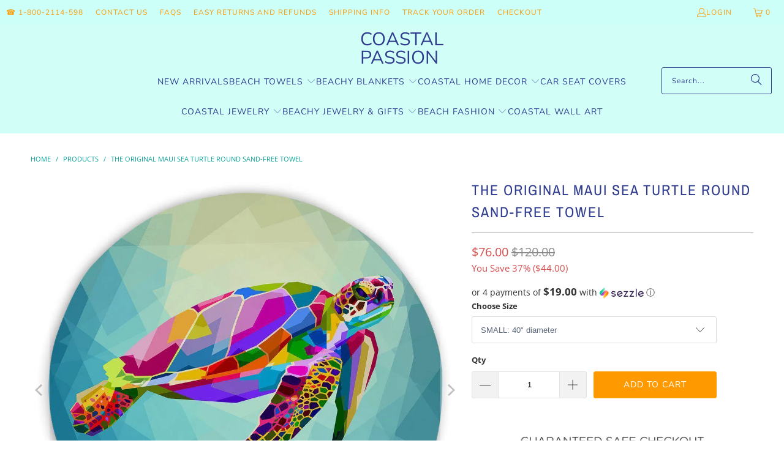

--- FILE ---
content_type: text/html; charset=utf-8
request_url: https://coastalpassion.com/products/the-original-maui-sea-turtle-round-sand-free-towel
body_size: 47383
content:
<!DOCTYPE html>
<html class="no-js no-touch" lang="en">
  <head>
    <meta name="google-site-verification" content="3PM9SiM6sPl33Yapf1bkYuMWsALv-Y6QMkL2Ru85R_0" />
<script type="text/javascript" src="https://edge.personalizer.io/storefront/2.0.0/js/shopify/storefront.min.js?key=icmgc-vyp1r7x5fms1qmg7ot-i21iv&shop=coastalpassion.myshopify.com"></script>
<script>
window.LimeSpot = window.LimeSpot === undefined ? {} : LimeSpot;
LimeSpot.PageInfo = { Type: "Product", Template: "product", ReferenceIdentifier: "2519784456250" };

LimeSpot.StoreInfo = { Theme: "Turbo - 2025-08-31" };


LimeSpot.CartItems = [];
</script>





    <meta charset="utf-8">
    <meta http-equiv="cleartype" content="on">
    <meta name="robots" content="index,follow">

    <!-- Mobile Specific Metas -->
    <meta name="HandheldFriendly" content="True">
    <meta name="MobileOptimized" content="320">
    <meta name="viewport" content="width=device-width,initial-scale=1">
    <meta name="theme-color" content="#ffffff">

    
    <title>
      Sand Free Roundie - Maui Sea Turtle by Coastal Passion
    </title>

    
      <meta name="description" content="Coastal Passion&#39;s Sand-Free Beach Towels are very popular because they are vibrant, compact and quick-drying. Sand won&#39;t stick even when wet! They are so versatile they can be used as a beach or picnic blanket, swimming or sports towel and for yoga. Perfect for traveling because they fold small and dry super fast. No m"/>
    

    <link rel="preconnect" href="https://fonts.shopifycdn.com" />
    <link rel="preconnect" href="https://cdn.shopify.com" />
    <link rel="preconnect" href="https://cdn.shopifycloud.com" />

    <link rel="dns-prefetch" href="https://v.shopify.com" />
    <link rel="dns-prefetch" href="https://www.youtube.com" />
    <link rel="dns-prefetch" href="https://vimeo.com" />

    <link href="//coastalpassion.com/cdn/shop/t/28/assets/jquery.min.js?v=147293088974801289311756633266" as="script" rel="preload">

    <!-- Stylesheet for Fancybox library -->
    <link rel="stylesheet" href="//coastalpassion.com/cdn/shop/t/28/assets/fancybox.css?v=19278034316635137701756633266" type="text/css" media="all" defer>

    <!-- Stylesheets for Turbo -->
    <link href="//coastalpassion.com/cdn/shop/t/28/assets/styles.css?v=88811805001379730631765649206" rel="stylesheet" type="text/css" media="all" />

    <!-- Icons -->
    
      <link rel="shortcut icon" type="image/x-icon" href="//coastalpassion.com/cdn/shop/files/favicon_180x180.png?v=1613535203">
      <link rel="apple-touch-icon" href="//coastalpassion.com/cdn/shop/files/favicon_180x180.png?v=1613535203"/>
      <link rel="apple-touch-icon" sizes="57x57" href="//coastalpassion.com/cdn/shop/files/favicon_57x57.png?v=1613535203"/>
      <link rel="apple-touch-icon" sizes="60x60" href="//coastalpassion.com/cdn/shop/files/favicon_60x60.png?v=1613535203"/>
      <link rel="apple-touch-icon" sizes="72x72" href="//coastalpassion.com/cdn/shop/files/favicon_72x72.png?v=1613535203"/>
      <link rel="apple-touch-icon" sizes="76x76" href="//coastalpassion.com/cdn/shop/files/favicon_76x76.png?v=1613535203"/>
      <link rel="apple-touch-icon" sizes="114x114" href="//coastalpassion.com/cdn/shop/files/favicon_114x114.png?v=1613535203"/>
      <link rel="apple-touch-icon" sizes="180x180" href="//coastalpassion.com/cdn/shop/files/favicon_180x180.png?v=1613535203"/>
      <link rel="apple-touch-icon" sizes="228x228" href="//coastalpassion.com/cdn/shop/files/favicon_228x228.png?v=1613535203"/>
    
    <link rel="canonical" href="https://coastalpassion.com/products/the-original-maui-sea-turtle-round-sand-free-towel"/>

    

    

    

    
    <script>
      window.PXUTheme = window.PXUTheme || {};
      window.PXUTheme.version = '9.5.1';
      window.PXUTheme.name = 'Turbo';
    </script>
    


    
<template id="price-ui"><span class="price " data-price></span><span class="compare-at-price" data-compare-at-price></span><span class="unit-pricing" data-unit-pricing></span></template>
    <template id="price-ui-badge"><div class="price-ui-badge__sticker price-ui-badge__sticker--">
    <span class="price-ui-badge__sticker-text" data-badge></span>
  </div></template>
    
    <template id="price-ui__price"><span class="money" data-price></span></template>
    <template id="price-ui__price-range"><span class="price-min" data-price-min><span class="money" data-price></span></span> - <span class="price-max" data-price-max><span class="money" data-price></span></span></template>
    <template id="price-ui__unit-pricing"><span class="unit-quantity" data-unit-quantity></span> | <span class="unit-price" data-unit-price><span class="money" data-price></span></span> / <span class="unit-measurement" data-unit-measurement></span></template>
    <template id="price-ui-badge__percent-savings-range">Save up to <span data-price-percent></span>%</template>
    <template id="price-ui-badge__percent-savings">Save <span data-price-percent></span>%</template>
    <template id="price-ui-badge__price-savings-range">Save up to <span class="money" data-price></span></template>
    <template id="price-ui-badge__price-savings">Save <span class="money" data-price></span></template>
    <template id="price-ui-badge__on-sale">Sale</template>
    <template id="price-ui-badge__sold-out">Sold out</template>
    <template id="price-ui-badge__in-stock">In stock</template>
    


    <script>
      
window.PXUTheme = window.PXUTheme || {};


window.PXUTheme.theme_settings = {};
window.PXUTheme.currency = {};
window.PXUTheme.routes = window.PXUTheme.routes || {};


window.PXUTheme.theme_settings.display_tos_checkbox = false;
window.PXUTheme.theme_settings.go_to_checkout = true;
window.PXUTheme.theme_settings.cart_action = "ajax";
window.PXUTheme.theme_settings.cart_shipping_calculator = false;


window.PXUTheme.theme_settings.collection_swatches = false;
window.PXUTheme.theme_settings.collection_secondary_image = true;


window.PXUTheme.currency.show_multiple_currencies = false;
window.PXUTheme.currency.shop_currency = "USD";
window.PXUTheme.currency.default_currency = "USD";
window.PXUTheme.currency.display_format = "money_format";
window.PXUTheme.currency.money_format = "${{amount}}";
window.PXUTheme.currency.money_format_no_currency = "${{amount}}";
window.PXUTheme.currency.money_format_currency = "${{amount}} USD";
window.PXUTheme.currency.native_multi_currency = false;
window.PXUTheme.currency.iso_code = "USD";
window.PXUTheme.currency.symbol = "$";


window.PXUTheme.theme_settings.display_inventory_left = false;
window.PXUTheme.theme_settings.inventory_threshold = 10;
window.PXUTheme.theme_settings.limit_quantity = false;


window.PXUTheme.theme_settings.menu_position = null;


window.PXUTheme.theme_settings.newsletter_popup = false;
window.PXUTheme.theme_settings.newsletter_popup_days = "14";
window.PXUTheme.theme_settings.newsletter_popup_mobile = false;
window.PXUTheme.theme_settings.newsletter_popup_seconds = 0;


window.PXUTheme.theme_settings.pagination_type = "basic_pagination";


window.PXUTheme.theme_settings.enable_shopify_collection_badges = false;
window.PXUTheme.theme_settings.quick_shop_thumbnail_position = null;
window.PXUTheme.theme_settings.product_form_style = "select";
window.PXUTheme.theme_settings.sale_banner_enabled = false;
window.PXUTheme.theme_settings.display_savings = true;
window.PXUTheme.theme_settings.display_sold_out_price = false;
window.PXUTheme.theme_settings.free_text = "Free";
window.PXUTheme.theme_settings.video_looping = null;
window.PXUTheme.theme_settings.quick_shop_style = "popup";
window.PXUTheme.theme_settings.hover_enabled = false;


window.PXUTheme.routes.cart_url = "/cart";
window.PXUTheme.routes.cart_update_url = "/cart/update";
window.PXUTheme.routes.root_url = "/";
window.PXUTheme.routes.search_url = "/search";
window.PXUTheme.routes.all_products_collection_url = "/collections/all";
window.PXUTheme.routes.product_recommendations_url = "/recommendations/products";
window.PXUTheme.routes.predictive_search_url = "/search/suggest";


window.PXUTheme.theme_settings.image_loading_style = "fade-in";


window.PXUTheme.theme_settings.enable_autocomplete = true;


window.PXUTheme.theme_settings.page_dots_enabled = false;
window.PXUTheme.theme_settings.slideshow_arrow_size = "light";


window.PXUTheme.theme_settings.quick_shop_enabled = false;


window.PXUTheme.theme_settings.enable_back_to_top_button = false;


window.PXUTheme.translation = {};


window.PXUTheme.translation.agree_to_terms_warning = "You must agree with the terms and conditions to checkout.";
window.PXUTheme.translation.one_item_left = "item left";
window.PXUTheme.translation.items_left_text = "items left";
window.PXUTheme.translation.cart_savings_text = "Total Savings";
window.PXUTheme.translation.cart_discount_text = "Discount";
window.PXUTheme.translation.cart_subtotal_text = "Subtotal";
window.PXUTheme.translation.cart_remove_text = "Remove";
window.PXUTheme.translation.cart_free_text = "Free";


window.PXUTheme.translation.newsletter_success_text = "Thank you for joining our mailing list!";


window.PXUTheme.translation.notify_email = "Enter your email address...";
window.PXUTheme.translation.notify_email_value = "Translation missing: en.contact.fields.email";
window.PXUTheme.translation.notify_email_send = "Send";
window.PXUTheme.translation.notify_message_first = "Please notify me when ";
window.PXUTheme.translation.notify_message_last = " becomes available - ";
window.PXUTheme.translation.notify_success_text = "Thanks! We will notify you when this product becomes available!";


window.PXUTheme.translation.add_to_cart = "Add to Cart";
window.PXUTheme.translation.coming_soon_text = "Coming Soon";
window.PXUTheme.translation.sold_out_text = "Sold Out";
window.PXUTheme.translation.sale_text = "Sale";
window.PXUTheme.translation.savings_text = "You Save";
window.PXUTheme.translation.percent_off_text = "% off";
window.PXUTheme.translation.from_text = "from";
window.PXUTheme.translation.new_text = "New";
window.PXUTheme.translation.pre_order_text = "Pre-Order";
window.PXUTheme.translation.unavailable_text = "Unavailable";


window.PXUTheme.translation.all_results = "View all results";
window.PXUTheme.translation.no_results = "Sorry, no results!";


window.PXUTheme.media_queries = {};
window.PXUTheme.media_queries.small = window.matchMedia( "(max-width: 480px)" );
window.PXUTheme.media_queries.medium = window.matchMedia( "(max-width: 798px)" );
window.PXUTheme.media_queries.large = window.matchMedia( "(min-width: 799px)" );
window.PXUTheme.media_queries.larger = window.matchMedia( "(min-width: 960px)" );
window.PXUTheme.media_queries.xlarge = window.matchMedia( "(min-width: 1200px)" );
window.PXUTheme.media_queries.ie10 = window.matchMedia( "all and (-ms-high-contrast: none), (-ms-high-contrast: active)" );
window.PXUTheme.media_queries.tablet = window.matchMedia( "only screen and (min-width: 799px) and (max-width: 1024px)" );
window.PXUTheme.media_queries.mobile_and_tablet = window.matchMedia( "(max-width: 1024px)" );

    </script>

    

    
      <script src="//coastalpassion.com/cdn/shop/t/28/assets/instantclick.min.js?v=20092422000980684151756633266" data-no-instant defer></script>

      <script data-no-instant>
        window.addEventListener('DOMContentLoaded', function() {

          function inIframe() {
            try {
              return window.self !== window.top;
            } catch (e) {
              return true;
            }
          }

          if (!inIframe()){
            InstantClick.on('change', function() {

              $('head script[src*="shopify"]').each(function() {
                var script = document.createElement('script');
                script.type = 'text/javascript';
                script.src = $(this).attr('src');

                $('body').append(script);
              });

              $('body').removeClass('fancybox-active');
              $.fancybox.destroy();

              InstantClick.init();

            });
          }
        });
      </script>
    

    <script>
      
    </script>

    <script>window.performance && window.performance.mark && window.performance.mark('shopify.content_for_header.start');</script><meta name="facebook-domain-verification" content="hmsxo7r30j7x3g952xez6wjl2bgdel">
<meta id="shopify-digital-wallet" name="shopify-digital-wallet" content="/13981935/digital_wallets/dialog">
<meta name="shopify-checkout-api-token" content="b544e8025ee12306f22995975bf1147b">
<meta id="in-context-paypal-metadata" data-shop-id="13981935" data-venmo-supported="false" data-environment="production" data-locale="en_US" data-paypal-v4="true" data-currency="USD">
<link rel="alternate" type="application/json+oembed" href="https://coastalpassion.com/products/the-original-maui-sea-turtle-round-sand-free-towel.oembed">
<script async="async" src="/checkouts/internal/preloads.js?locale=en-US"></script>
<script id="shopify-features" type="application/json">{"accessToken":"b544e8025ee12306f22995975bf1147b","betas":["rich-media-storefront-analytics"],"domain":"coastalpassion.com","predictiveSearch":true,"shopId":13981935,"locale":"en"}</script>
<script>var Shopify = Shopify || {};
Shopify.shop = "coastalpassion.myshopify.com";
Shopify.locale = "en";
Shopify.currency = {"active":"USD","rate":"1.0"};
Shopify.country = "US";
Shopify.theme = {"name":"Turbo - 2025-08-31","id":187147026763,"schema_name":"Turbo","schema_version":"9.5.1","theme_store_id":null,"role":"main"};
Shopify.theme.handle = "null";
Shopify.theme.style = {"id":null,"handle":null};
Shopify.cdnHost = "coastalpassion.com/cdn";
Shopify.routes = Shopify.routes || {};
Shopify.routes.root = "/";</script>
<script type="module">!function(o){(o.Shopify=o.Shopify||{}).modules=!0}(window);</script>
<script>!function(o){function n(){var o=[];function n(){o.push(Array.prototype.slice.apply(arguments))}return n.q=o,n}var t=o.Shopify=o.Shopify||{};t.loadFeatures=n(),t.autoloadFeatures=n()}(window);</script>
<script id="shop-js-analytics" type="application/json">{"pageType":"product"}</script>
<script defer="defer" async type="module" src="//coastalpassion.com/cdn/shopifycloud/shop-js/modules/v2/client.init-shop-cart-sync_BT-GjEfc.en.esm.js"></script>
<script defer="defer" async type="module" src="//coastalpassion.com/cdn/shopifycloud/shop-js/modules/v2/chunk.common_D58fp_Oc.esm.js"></script>
<script defer="defer" async type="module" src="//coastalpassion.com/cdn/shopifycloud/shop-js/modules/v2/chunk.modal_xMitdFEc.esm.js"></script>
<script type="module">
  await import("//coastalpassion.com/cdn/shopifycloud/shop-js/modules/v2/client.init-shop-cart-sync_BT-GjEfc.en.esm.js");
await import("//coastalpassion.com/cdn/shopifycloud/shop-js/modules/v2/chunk.common_D58fp_Oc.esm.js");
await import("//coastalpassion.com/cdn/shopifycloud/shop-js/modules/v2/chunk.modal_xMitdFEc.esm.js");

  window.Shopify.SignInWithShop?.initShopCartSync?.({"fedCMEnabled":true,"windoidEnabled":true});

</script>
<script>(function() {
  var isLoaded = false;
  function asyncLoad() {
    if (isLoaded) return;
    isLoaded = true;
    var urls = ["https:\/\/edge.personalizer.io\/storefront\/2.0.0\/js\/shopify\/storefront.min.js?key=icmgc-vyp1r7x5fms1qmg7ot-i21iv\u0026shop=coastalpassion.myshopify.com"];
    for (var i = 0; i < urls.length; i++) {
      var s = document.createElement('script');
      s.type = 'text/javascript';
      s.async = true;
      s.src = urls[i];
      var x = document.getElementsByTagName('script')[0];
      x.parentNode.insertBefore(s, x);
    }
  };
  if(window.attachEvent) {
    window.attachEvent('onload', asyncLoad);
  } else {
    window.addEventListener('load', asyncLoad, false);
  }
})();</script>
<script id="__st">var __st={"a":13981935,"offset":3600,"reqid":"f5b72593-9aee-43d5-bd19-6fd99c3df202-1769204346","pageurl":"coastalpassion.com\/products\/the-original-maui-sea-turtle-round-sand-free-towel","u":"886a4f1e06ef","p":"product","rtyp":"product","rid":2519784456250};</script>
<script>window.ShopifyPaypalV4VisibilityTracking = true;</script>
<script id="captcha-bootstrap">!function(){'use strict';const t='contact',e='account',n='new_comment',o=[[t,t],['blogs',n],['comments',n],[t,'customer']],c=[[e,'customer_login'],[e,'guest_login'],[e,'recover_customer_password'],[e,'create_customer']],r=t=>t.map((([t,e])=>`form[action*='/${t}']:not([data-nocaptcha='true']) input[name='form_type'][value='${e}']`)).join(','),a=t=>()=>t?[...document.querySelectorAll(t)].map((t=>t.form)):[];function s(){const t=[...o],e=r(t);return a(e)}const i='password',u='form_key',d=['recaptcha-v3-token','g-recaptcha-response','h-captcha-response',i],f=()=>{try{return window.sessionStorage}catch{return}},m='__shopify_v',_=t=>t.elements[u];function p(t,e,n=!1){try{const o=window.sessionStorage,c=JSON.parse(o.getItem(e)),{data:r}=function(t){const{data:e,action:n}=t;return t[m]||n?{data:e,action:n}:{data:t,action:n}}(c);for(const[e,n]of Object.entries(r))t.elements[e]&&(t.elements[e].value=n);n&&o.removeItem(e)}catch(o){console.error('form repopulation failed',{error:o})}}const l='form_type',E='cptcha';function T(t){t.dataset[E]=!0}const w=window,h=w.document,L='Shopify',v='ce_forms',y='captcha';let A=!1;((t,e)=>{const n=(g='f06e6c50-85a8-45c8-87d0-21a2b65856fe',I='https://cdn.shopify.com/shopifycloud/storefront-forms-hcaptcha/ce_storefront_forms_captcha_hcaptcha.v1.5.2.iife.js',D={infoText:'Protected by hCaptcha',privacyText:'Privacy',termsText:'Terms'},(t,e,n)=>{const o=w[L][v],c=o.bindForm;if(c)return c(t,g,e,D).then(n);var r;o.q.push([[t,g,e,D],n]),r=I,A||(h.body.append(Object.assign(h.createElement('script'),{id:'captcha-provider',async:!0,src:r})),A=!0)});var g,I,D;w[L]=w[L]||{},w[L][v]=w[L][v]||{},w[L][v].q=[],w[L][y]=w[L][y]||{},w[L][y].protect=function(t,e){n(t,void 0,e),T(t)},Object.freeze(w[L][y]),function(t,e,n,w,h,L){const[v,y,A,g]=function(t,e,n){const i=e?o:[],u=t?c:[],d=[...i,...u],f=r(d),m=r(i),_=r(d.filter((([t,e])=>n.includes(e))));return[a(f),a(m),a(_),s()]}(w,h,L),I=t=>{const e=t.target;return e instanceof HTMLFormElement?e:e&&e.form},D=t=>v().includes(t);t.addEventListener('submit',(t=>{const e=I(t);if(!e)return;const n=D(e)&&!e.dataset.hcaptchaBound&&!e.dataset.recaptchaBound,o=_(e),c=g().includes(e)&&(!o||!o.value);(n||c)&&t.preventDefault(),c&&!n&&(function(t){try{if(!f())return;!function(t){const e=f();if(!e)return;const n=_(t);if(!n)return;const o=n.value;o&&e.removeItem(o)}(t);const e=Array.from(Array(32),(()=>Math.random().toString(36)[2])).join('');!function(t,e){_(t)||t.append(Object.assign(document.createElement('input'),{type:'hidden',name:u})),t.elements[u].value=e}(t,e),function(t,e){const n=f();if(!n)return;const o=[...t.querySelectorAll(`input[type='${i}']`)].map((({name:t})=>t)),c=[...d,...o],r={};for(const[a,s]of new FormData(t).entries())c.includes(a)||(r[a]=s);n.setItem(e,JSON.stringify({[m]:1,action:t.action,data:r}))}(t,e)}catch(e){console.error('failed to persist form',e)}}(e),e.submit())}));const S=(t,e)=>{t&&!t.dataset[E]&&(n(t,e.some((e=>e===t))),T(t))};for(const o of['focusin','change'])t.addEventListener(o,(t=>{const e=I(t);D(e)&&S(e,y())}));const B=e.get('form_key'),M=e.get(l),P=B&&M;t.addEventListener('DOMContentLoaded',(()=>{const t=y();if(P)for(const e of t)e.elements[l].value===M&&p(e,B);[...new Set([...A(),...v().filter((t=>'true'===t.dataset.shopifyCaptcha))])].forEach((e=>S(e,t)))}))}(h,new URLSearchParams(w.location.search),n,t,e,['guest_login'])})(!0,!0)}();</script>
<script integrity="sha256-4kQ18oKyAcykRKYeNunJcIwy7WH5gtpwJnB7kiuLZ1E=" data-source-attribution="shopify.loadfeatures" defer="defer" src="//coastalpassion.com/cdn/shopifycloud/storefront/assets/storefront/load_feature-a0a9edcb.js" crossorigin="anonymous"></script>
<script data-source-attribution="shopify.dynamic_checkout.dynamic.init">var Shopify=Shopify||{};Shopify.PaymentButton=Shopify.PaymentButton||{isStorefrontPortableWallets:!0,init:function(){window.Shopify.PaymentButton.init=function(){};var t=document.createElement("script");t.src="https://coastalpassion.com/cdn/shopifycloud/portable-wallets/latest/portable-wallets.en.js",t.type="module",document.head.appendChild(t)}};
</script>
<script data-source-attribution="shopify.dynamic_checkout.buyer_consent">
  function portableWalletsHideBuyerConsent(e){var t=document.getElementById("shopify-buyer-consent"),n=document.getElementById("shopify-subscription-policy-button");t&&n&&(t.classList.add("hidden"),t.setAttribute("aria-hidden","true"),n.removeEventListener("click",e))}function portableWalletsShowBuyerConsent(e){var t=document.getElementById("shopify-buyer-consent"),n=document.getElementById("shopify-subscription-policy-button");t&&n&&(t.classList.remove("hidden"),t.removeAttribute("aria-hidden"),n.addEventListener("click",e))}window.Shopify?.PaymentButton&&(window.Shopify.PaymentButton.hideBuyerConsent=portableWalletsHideBuyerConsent,window.Shopify.PaymentButton.showBuyerConsent=portableWalletsShowBuyerConsent);
</script>
<script data-source-attribution="shopify.dynamic_checkout.cart.bootstrap">document.addEventListener("DOMContentLoaded",(function(){function t(){return document.querySelector("shopify-accelerated-checkout-cart, shopify-accelerated-checkout")}if(t())Shopify.PaymentButton.init();else{new MutationObserver((function(e,n){t()&&(Shopify.PaymentButton.init(),n.disconnect())})).observe(document.body,{childList:!0,subtree:!0})}}));
</script>
<link id="shopify-accelerated-checkout-styles" rel="stylesheet" media="screen" href="https://coastalpassion.com/cdn/shopifycloud/portable-wallets/latest/accelerated-checkout-backwards-compat.css" crossorigin="anonymous">
<style id="shopify-accelerated-checkout-cart">
        #shopify-buyer-consent {
  margin-top: 1em;
  display: inline-block;
  width: 100%;
}

#shopify-buyer-consent.hidden {
  display: none;
}

#shopify-subscription-policy-button {
  background: none;
  border: none;
  padding: 0;
  text-decoration: underline;
  font-size: inherit;
  cursor: pointer;
}

#shopify-subscription-policy-button::before {
  box-shadow: none;
}

      </style>

<script>window.performance && window.performance.mark && window.performance.mark('shopify.content_for_header.end');</script>

    

<meta name="author" content="Coastal Passion">
<meta property="og:url" content="https://coastalpassion.com/products/the-original-maui-sea-turtle-round-sand-free-towel">
<meta property="og:site_name" content="Coastal Passion">




  <meta property="og:type" content="product">
  <meta property="og:title" content="The Original Maui Sea Turtle Round Sand-Free Towel">
  
    
      <meta property="og:image" content="https://coastalpassion.com/cdn/shop/files/the-original-maui-sea-turtle-round-sand-free-towel-coastal-passion_600x.webp?v=1730379922">
      <meta property="og:image:secure_url" content="https://coastalpassion.com/cdn/shop/files/the-original-maui-sea-turtle-round-sand-free-towel-coastal-passion_600x.webp?v=1730379922">
      
      <meta property="og:image:width" content="1162">
      <meta property="og:image:height" content="1162">
    
      <meta property="og:image" content="https://coastalpassion.com/cdn/shop/products/the-original-maui-sea-turtle-round-sand-free-towel-coastal-passion-2_600x.jpg?v=1688407881">
      <meta property="og:image:secure_url" content="https://coastalpassion.com/cdn/shop/products/the-original-maui-sea-turtle-round-sand-free-towel-coastal-passion-2_600x.jpg?v=1688407881">
      
      <meta property="og:image:width" content="3648">
      <meta property="og:image:height" content="3648">
    
      <meta property="og:image" content="https://coastalpassion.com/cdn/shop/products/the-original-maui-sea-turtle-round-sand-free-towel-coastal-passion-3_600x.jpg?v=1688407882">
      <meta property="og:image:secure_url" content="https://coastalpassion.com/cdn/shop/products/the-original-maui-sea-turtle-round-sand-free-towel-coastal-passion-3_600x.jpg?v=1688407882">
      
      <meta property="og:image:width" content="3648">
      <meta property="og:image:height" content="3648">
    
  
  <meta property="product:price:amount" content="76.00">
  <meta property="product:price:currency" content="USD">



  <meta property="og:description" content="Coastal Passion&#39;s Sand-Free Beach Towels are very popular because they are vibrant, compact and quick-drying. Sand won&#39;t stick even when wet! They are so versatile they can be used as a beach or picnic blanket, swimming or sports towel and for yoga. Perfect for traveling because they fold small and dry super fast. No m">




  <meta name="twitter:site" content="@coastalpassions">

<meta name="twitter:card" content="summary">

  <meta name="twitter:title" content="The Original Maui Sea Turtle Round Sand-Free Towel">
  <meta name="twitter:description" content="Coastal Passion&#39;s Sand-Free Beach Towels are very popular because they are vibrant, compact and quick-drying. Sand won&#39;t stick even when wet! They are so versatile they can be used as a beach or picnic blanket, swimming or sports towel and for yoga. Perfect for traveling because they fold small and dry super fast. No more of that moldy smell in your bag! Coastal Passion Sand Free Towels at a glance: Lightweight Absorbent Sand-Repellent Ultra-Compact Quick Dry Machine Washable 100% Microfiber Antimicrobial Fabric Print on Front Back is White AVAILABLE IN 3 SIZESSMALL 40&quot; diameterMEDIUM 60&quot; diameterLARGE 70&quot; diameterFREE INSURED SHIPPING + TRACKING NUMBER This is a special order item. Delivered to your door within 10-15 business days. Coastal Passion towels are made to order: Custom printed, hand-cut and sewn for each specific order. If you intend to purchase as a">
  <meta name="twitter:image" content="https://coastalpassion.com/cdn/shop/files/the-original-maui-sea-turtle-round-sand-free-towel-coastal-passion_240x.webp?v=1730379922">
  <meta name="twitter:image:width" content="240">
  <meta name="twitter:image:height" content="240">
  <meta name="twitter:image:alt" content="The Original Maui Sea Turtle Round Sand-Free Towel">



    
    
  <!-- BEGIN app block: shopify://apps/judge-me-reviews/blocks/judgeme_core/61ccd3b1-a9f2-4160-9fe9-4fec8413e5d8 --><!-- Start of Judge.me Core -->






<link rel="dns-prefetch" href="https://cdnwidget.judge.me">
<link rel="dns-prefetch" href="https://cdn.judge.me">
<link rel="dns-prefetch" href="https://cdn1.judge.me">
<link rel="dns-prefetch" href="https://api.judge.me">

<script data-cfasync='false' class='jdgm-settings-script'>window.jdgmSettings={"pagination":5,"disable_web_reviews":true,"badge_no_review_text":"No reviews","badge_n_reviews_text":"{{ n }} review/reviews","badge_star_color":"#ff9900","hide_badge_preview_if_no_reviews":true,"badge_hide_text":false,"enforce_center_preview_badge":false,"widget_title":"Customer Reviews","widget_open_form_text":"Write a review","widget_close_form_text":"Cancel review","widget_refresh_page_text":"Refresh page","widget_summary_text":"Based on {{ number_of_reviews }} review/reviews","widget_no_review_text":"Be the first to write a review","widget_name_field_text":"Display name","widget_verified_name_field_text":"Verified Name (public)","widget_name_placeholder_text":"Display name","widget_required_field_error_text":"This field is required.","widget_email_field_text":"Email address","widget_verified_email_field_text":"Verified Email (private, can not be edited)","widget_email_placeholder_text":"Your email address","widget_email_field_error_text":"Please enter a valid email address.","widget_rating_field_text":"Rating","widget_review_title_field_text":"Review Title","widget_review_title_placeholder_text":"Give your review a title","widget_review_body_field_text":"Review content","widget_review_body_placeholder_text":"Start writing here...","widget_pictures_field_text":"Picture/Video (optional)","widget_submit_review_text":"Submit Review","widget_submit_verified_review_text":"Submit Verified Review","widget_submit_success_msg_with_auto_publish":"Thank you! Please refresh the page in a few moments to see your review. You can remove or edit your review by logging into \u003ca href='https://judge.me/login' target='_blank' rel='nofollow noopener'\u003eJudge.me\u003c/a\u003e","widget_submit_success_msg_no_auto_publish":"Thank you! Your review will be published as soon as it is approved by the shop admin. You can remove or edit your review by logging into \u003ca href='https://judge.me/login' target='_blank' rel='nofollow noopener'\u003eJudge.me\u003c/a\u003e","widget_show_default_reviews_out_of_total_text":"Showing {{ n_reviews_shown }} out of {{ n_reviews }} reviews.","widget_show_all_link_text":"Show all","widget_show_less_link_text":"Show less","widget_author_said_text":"{{ reviewer_name }} said:","widget_days_text":"{{ n }} days ago","widget_weeks_text":"{{ n }} week/weeks ago","widget_months_text":"{{ n }} month/months ago","widget_years_text":"{{ n }} year/years ago","widget_yesterday_text":"Yesterday","widget_today_text":"Today","widget_replied_text":"{{ shop_name }} replied:","widget_read_more_text":"Read more","widget_reviewer_name_as_initial":"","widget_rating_filter_color":"","widget_rating_filter_see_all_text":"See all reviews","widget_sorting_most_recent_text":"Most Recent","widget_sorting_highest_rating_text":"Highest Rating","widget_sorting_lowest_rating_text":"Lowest Rating","widget_sorting_with_pictures_text":"Only Pictures","widget_sorting_most_helpful_text":"Most Helpful","widget_open_question_form_text":"Ask a question","widget_reviews_subtab_text":"Reviews","widget_questions_subtab_text":"Questions","widget_question_label_text":"Question","widget_answer_label_text":"Answer","widget_question_placeholder_text":"Write your question here","widget_submit_question_text":"Submit Question","widget_question_submit_success_text":"Thank you for your question! We will notify you once it gets answered.","widget_star_color":"#ff9900","verified_badge_text":"Verified","verified_badge_bg_color":"","verified_badge_text_color":"","verified_badge_placement":"left-of-reviewer-name","widget_review_max_height":"","widget_hide_border":false,"widget_social_share":false,"widget_thumb":false,"widget_review_location_show":true,"widget_location_format":"country_iso_code","all_reviews_include_out_of_store_products":true,"all_reviews_out_of_store_text":"(out of store)","all_reviews_pagination":100,"all_reviews_product_name_prefix_text":"about","enable_review_pictures":true,"enable_question_anwser":false,"widget_theme":"","review_date_format":"mm/dd/yyyy","default_sort_method":"highest-rating","widget_product_reviews_subtab_text":"Product Reviews","widget_shop_reviews_subtab_text":"Shop Reviews","widget_other_products_reviews_text":"Reviews for other products","widget_store_reviews_subtab_text":"Store reviews","widget_no_store_reviews_text":"This store hasn't received any reviews yet","widget_web_restriction_product_reviews_text":"This product hasn't received any reviews yet","widget_no_items_text":"No items found","widget_show_more_text":"Show more","widget_write_a_store_review_text":"Write a Store Review","widget_other_languages_heading":"Reviews in Other Languages","widget_translate_review_text":"Translate review to {{ language }}","widget_translating_review_text":"Translating...","widget_show_original_translation_text":"Show original ({{ language }})","widget_translate_review_failed_text":"Review couldn't be translated.","widget_translate_review_retry_text":"Retry","widget_translate_review_try_again_later_text":"Try again later","show_product_url_for_grouped_product":false,"widget_sorting_pictures_first_text":"Pictures First","show_pictures_on_all_rev_page_mobile":true,"show_pictures_on_all_rev_page_desktop":true,"floating_tab_hide_mobile_install_preference":false,"floating_tab_button_name":"★ Reviews","floating_tab_title":"Let customers speak for us","floating_tab_button_color":"","floating_tab_button_background_color":"","floating_tab_url":"","floating_tab_url_enabled":true,"floating_tab_tab_style":"text","all_reviews_text_badge_text":"Customers rate us {{ shop.metafields.judgeme.all_reviews_rating | round: 1 }}/5 based on {{ shop.metafields.judgeme.all_reviews_count }} reviews.","all_reviews_text_badge_text_branded_style":"{{ shop.metafields.judgeme.all_reviews_rating | round: 1 }} out of 5 stars based on {{ shop.metafields.judgeme.all_reviews_count }} reviews","is_all_reviews_text_badge_a_link":true,"show_stars_for_all_reviews_text_badge":true,"all_reviews_text_badge_url":"/pages/reviews-1","all_reviews_text_style":"text","all_reviews_text_color_style":"judgeme_brand_color","all_reviews_text_color":"#108474","all_reviews_text_show_jm_brand":true,"featured_carousel_show_header":true,"featured_carousel_title":"Let customers speak for us","testimonials_carousel_title":"Customers are saying","videos_carousel_title":"Real customer stories","cards_carousel_title":"Customers are saying","featured_carousel_count_text":"from {{ n }} reviews","featured_carousel_add_link_to_all_reviews_page":false,"featured_carousel_url":"","featured_carousel_show_images":true,"featured_carousel_autoslide_interval":5,"featured_carousel_arrows_on_the_sides":false,"featured_carousel_height":250,"featured_carousel_width":80,"featured_carousel_image_size":0,"featured_carousel_image_height":250,"featured_carousel_arrow_color":"#eeeeee","verified_count_badge_style":"vintage","verified_count_badge_orientation":"horizontal","verified_count_badge_color_style":"judgeme_brand_color","verified_count_badge_color":"#108474","is_verified_count_badge_a_link":true,"verified_count_badge_url":"https://coastalpassion.com/pages/reviews-1","verified_count_badge_show_jm_brand":true,"widget_rating_preset_default":5,"widget_first_sub_tab":"product-reviews","widget_show_histogram":true,"widget_histogram_use_custom_color":false,"widget_pagination_use_custom_color":false,"widget_star_use_custom_color":false,"widget_verified_badge_use_custom_color":false,"widget_write_review_use_custom_color":false,"picture_reminder_submit_button":"Upload Pictures","enable_review_videos":false,"mute_video_by_default":false,"widget_sorting_videos_first_text":"Videos First","widget_review_pending_text":"Pending","featured_carousel_items_for_large_screen":3,"social_share_options_order":"Facebook,Twitter","remove_microdata_snippet":false,"disable_json_ld":true,"enable_json_ld_products":false,"preview_badge_show_question_text":false,"preview_badge_no_question_text":"No questions","preview_badge_n_question_text":"{{ number_of_questions }} question/questions","qa_badge_show_icon":false,"qa_badge_position":"same-row","remove_judgeme_branding":true,"widget_add_search_bar":false,"widget_search_bar_placeholder":"Search","widget_sorting_verified_only_text":"Verified only","featured_carousel_theme":"default","featured_carousel_show_rating":true,"featured_carousel_show_title":true,"featured_carousel_show_body":true,"featured_carousel_show_date":false,"featured_carousel_show_reviewer":true,"featured_carousel_show_product":false,"featured_carousel_header_background_color":"#108474","featured_carousel_header_text_color":"#ffffff","featured_carousel_name_product_separator":"reviewed","featured_carousel_full_star_background":"#108474","featured_carousel_empty_star_background":"#dadada","featured_carousel_vertical_theme_background":"#f9fafb","featured_carousel_verified_badge_enable":false,"featured_carousel_verified_badge_color":"#108474","featured_carousel_border_style":"round","featured_carousel_review_line_length_limit":3,"featured_carousel_more_reviews_button_text":"Read more reviews","featured_carousel_view_product_button_text":"View product","all_reviews_page_load_reviews_on":"scroll","all_reviews_page_load_more_text":"Load More Reviews","disable_fb_tab_reviews":true,"enable_ajax_cdn_cache":false,"widget_public_name_text":"displayed publicly like","default_reviewer_name":"John Smith","default_reviewer_name_has_non_latin":true,"widget_reviewer_anonymous":"Anonymous","medals_widget_title":"Judge.me Review Medals","medals_widget_background_color":"#f9fafb","medals_widget_position":"footer_all_pages","medals_widget_border_color":"#f9fafb","medals_widget_verified_text_position":"left","medals_widget_use_monochromatic_version":false,"medals_widget_elements_color":"#108474","show_reviewer_avatar":true,"widget_invalid_yt_video_url_error_text":"Not a YouTube video URL","widget_max_length_field_error_text":"Please enter no more than {0} characters.","widget_show_country_flag":false,"widget_show_collected_via_shop_app":true,"widget_verified_by_shop_badge_style":"light","widget_verified_by_shop_text":"Verified by Shop","widget_show_photo_gallery":false,"widget_load_with_code_splitting":true,"widget_ugc_install_preference":false,"widget_ugc_title":"Made by us, Shared by you","widget_ugc_subtitle":"Tag us to see your picture featured in our page","widget_ugc_arrows_color":"#ffffff","widget_ugc_primary_button_text":"Buy Now","widget_ugc_primary_button_background_color":"#108474","widget_ugc_primary_button_text_color":"#ffffff","widget_ugc_primary_button_border_width":"0","widget_ugc_primary_button_border_style":"none","widget_ugc_primary_button_border_color":"#108474","widget_ugc_primary_button_border_radius":"25","widget_ugc_secondary_button_text":"Load More","widget_ugc_secondary_button_background_color":"#ffffff","widget_ugc_secondary_button_text_color":"#108474","widget_ugc_secondary_button_border_width":"2","widget_ugc_secondary_button_border_style":"solid","widget_ugc_secondary_button_border_color":"#108474","widget_ugc_secondary_button_border_radius":"25","widget_ugc_reviews_button_text":"View Reviews","widget_ugc_reviews_button_background_color":"#ffffff","widget_ugc_reviews_button_text_color":"#108474","widget_ugc_reviews_button_border_width":"2","widget_ugc_reviews_button_border_style":"solid","widget_ugc_reviews_button_border_color":"#108474","widget_ugc_reviews_button_border_radius":"25","widget_ugc_reviews_button_link_to":"judgeme-reviews-page","widget_ugc_show_post_date":true,"widget_ugc_max_width":"800","widget_rating_metafield_value_type":true,"widget_primary_color":"#108474","widget_enable_secondary_color":false,"widget_secondary_color":"#edf5f5","widget_summary_average_rating_text":"{{ average_rating }} out of 5","widget_media_grid_title":"Customer photos \u0026 videos","widget_media_grid_see_more_text":"See more","widget_round_style":false,"widget_show_product_medals":true,"widget_verified_by_judgeme_text":"Verified by Judge.me","widget_show_store_medals":true,"widget_verified_by_judgeme_text_in_store_medals":"Verified by Judge.me","widget_media_field_exceed_quantity_message":"Sorry, we can only accept {{ max_media }} for one review.","widget_media_field_exceed_limit_message":"{{ file_name }} is too large, please select a {{ media_type }} less than {{ size_limit }}MB.","widget_review_submitted_text":"Review Submitted!","widget_question_submitted_text":"Question Submitted!","widget_close_form_text_question":"Cancel","widget_write_your_answer_here_text":"Write your answer here","widget_enabled_branded_link":true,"widget_show_collected_by_judgeme":true,"widget_reviewer_name_color":"","widget_write_review_text_color":"","widget_write_review_bg_color":"","widget_collected_by_judgeme_text":"collected by Judge.me","widget_pagination_type":"standard","widget_load_more_text":"Load More","widget_load_more_color":"#108474","widget_full_review_text":"Full Review","widget_read_more_reviews_text":"Read More Reviews","widget_read_questions_text":"Read Questions","widget_questions_and_answers_text":"Questions \u0026 Answers","widget_verified_by_text":"Verified by","widget_verified_text":"Verified","widget_number_of_reviews_text":"{{ number_of_reviews }} reviews","widget_back_button_text":"Back","widget_next_button_text":"Next","widget_custom_forms_filter_button":"Filters","custom_forms_style":"vertical","widget_show_review_information":false,"how_reviews_are_collected":"How reviews are collected?","widget_show_review_keywords":false,"widget_gdpr_statement":"How we use your data: We'll only contact you about the review you left, and only if necessary. By submitting your review, you agree to Judge.me's \u003ca href='https://judge.me/terms' target='_blank' rel='nofollow noopener'\u003eterms\u003c/a\u003e, \u003ca href='https://judge.me/privacy' target='_blank' rel='nofollow noopener'\u003eprivacy\u003c/a\u003e and \u003ca href='https://judge.me/content-policy' target='_blank' rel='nofollow noopener'\u003econtent\u003c/a\u003e policies.","widget_multilingual_sorting_enabled":false,"widget_translate_review_content_enabled":false,"widget_translate_review_content_method":"manual","popup_widget_review_selection":"automatically_with_pictures","popup_widget_round_border_style":true,"popup_widget_show_title":true,"popup_widget_show_body":true,"popup_widget_show_reviewer":false,"popup_widget_show_product":true,"popup_widget_show_pictures":true,"popup_widget_use_review_picture":true,"popup_widget_show_on_home_page":true,"popup_widget_show_on_product_page":true,"popup_widget_show_on_collection_page":true,"popup_widget_show_on_cart_page":true,"popup_widget_position":"bottom_left","popup_widget_first_review_delay":5,"popup_widget_duration":5,"popup_widget_interval":5,"popup_widget_review_count":5,"popup_widget_hide_on_mobile":true,"review_snippet_widget_round_border_style":true,"review_snippet_widget_card_color":"#FFFFFF","review_snippet_widget_slider_arrows_background_color":"#FFFFFF","review_snippet_widget_slider_arrows_color":"#000000","review_snippet_widget_star_color":"#108474","show_product_variant":false,"all_reviews_product_variant_label_text":"Variant: ","widget_show_verified_branding":false,"widget_ai_summary_title":"Customers say","widget_ai_summary_disclaimer":"AI-powered review summary based on recent customer reviews","widget_show_ai_summary":false,"widget_show_ai_summary_bg":false,"widget_show_review_title_input":true,"redirect_reviewers_invited_via_email":"review_widget","request_store_review_after_product_review":false,"request_review_other_products_in_order":false,"review_form_color_scheme":"default","review_form_corner_style":"square","review_form_star_color":{},"review_form_text_color":"#333333","review_form_background_color":"#ffffff","review_form_field_background_color":"#fafafa","review_form_button_color":{},"review_form_button_text_color":"#ffffff","review_form_modal_overlay_color":"#000000","review_content_screen_title_text":"How would you rate this product?","review_content_introduction_text":"We would love it if you would share a bit about your experience.","store_review_form_title_text":"How would you rate this store?","store_review_form_introduction_text":"We would love it if you would share a bit about your experience.","show_review_guidance_text":true,"one_star_review_guidance_text":"Poor","five_star_review_guidance_text":"Great","customer_information_screen_title_text":"About you","customer_information_introduction_text":"Please tell us more about you.","custom_questions_screen_title_text":"Your experience in more detail","custom_questions_introduction_text":"Here are a few questions to help us understand more about your experience.","review_submitted_screen_title_text":"Thanks for your review!","review_submitted_screen_thank_you_text":"We are processing it and it will appear on the store soon.","review_submitted_screen_email_verification_text":"Please confirm your email by clicking the link we just sent you. This helps us keep reviews authentic.","review_submitted_request_store_review_text":"Would you like to share your experience of shopping with us?","review_submitted_review_other_products_text":"Would you like to review these products?","store_review_screen_title_text":"Would you like to share your experience of shopping with us?","store_review_introduction_text":"We value your feedback and use it to improve. Please share any thoughts or suggestions you have.","reviewer_media_screen_title_picture_text":"Share a picture","reviewer_media_introduction_picture_text":"Upload a photo to support your review.","reviewer_media_screen_title_video_text":"Share a video","reviewer_media_introduction_video_text":"Upload a video to support your review.","reviewer_media_screen_title_picture_or_video_text":"Share a picture or video","reviewer_media_introduction_picture_or_video_text":"Upload a photo or video to support your review.","reviewer_media_youtube_url_text":"Paste your Youtube URL here","advanced_settings_next_step_button_text":"Next","advanced_settings_close_review_button_text":"Close","modal_write_review_flow":false,"write_review_flow_required_text":"Required","write_review_flow_privacy_message_text":"We respect your privacy.","write_review_flow_anonymous_text":"Post review as anonymous","write_review_flow_visibility_text":"This won't be visible to other customers.","write_review_flow_multiple_selection_help_text":"Select as many as you like","write_review_flow_single_selection_help_text":"Select one option","write_review_flow_required_field_error_text":"This field is required","write_review_flow_invalid_email_error_text":"Please enter a valid email address","write_review_flow_max_length_error_text":"Max. {{ max_length }} characters.","write_review_flow_media_upload_text":"\u003cb\u003eClick to upload\u003c/b\u003e or drag and drop","write_review_flow_gdpr_statement":"We'll only contact you about your review if necessary. By submitting your review, you agree to our \u003ca href='https://judge.me/terms' target='_blank' rel='nofollow noopener'\u003eterms and conditions\u003c/a\u003e and \u003ca href='https://judge.me/privacy' target='_blank' rel='nofollow noopener'\u003eprivacy policy\u003c/a\u003e.","rating_only_reviews_enabled":false,"show_negative_reviews_help_screen":false,"new_review_flow_help_screen_rating_threshold":3,"negative_review_resolution_screen_title_text":"Tell us more","negative_review_resolution_text":"Your experience matters to us. If there were issues with your purchase, we're here to help. Feel free to reach out to us, we'd love the opportunity to make things right.","negative_review_resolution_button_text":"Contact us","negative_review_resolution_proceed_with_review_text":"Leave a review","negative_review_resolution_subject":"Issue with purchase from {{ shop_name }}.{{ order_name }}","preview_badge_collection_page_install_status":false,"widget_review_custom_css":"","preview_badge_custom_css":"","preview_badge_stars_count":"5-stars","featured_carousel_custom_css":"","floating_tab_custom_css":"","all_reviews_widget_custom_css":"","medals_widget_custom_css":"","verified_badge_custom_css":"","all_reviews_text_custom_css":"","transparency_badges_collected_via_store_invite":false,"transparency_badges_from_another_provider":false,"transparency_badges_collected_from_store_visitor":false,"transparency_badges_collected_by_verified_review_provider":false,"transparency_badges_earned_reward":false,"transparency_badges_collected_via_store_invite_text":"Review collected via store invitation","transparency_badges_from_another_provider_text":"Review collected from another provider","transparency_badges_collected_from_store_visitor_text":"Review collected from a store visitor","transparency_badges_written_in_google_text":"Review written in Google","transparency_badges_written_in_etsy_text":"Review written in Etsy","transparency_badges_written_in_shop_app_text":"Review written in Shop App","transparency_badges_earned_reward_text":"Review earned a reward for future purchase","product_review_widget_per_page":10,"widget_store_review_label_text":"Review about the store","checkout_comment_extension_title_on_product_page":"Customer Comments","checkout_comment_extension_num_latest_comment_show":5,"checkout_comment_extension_format":"name_and_timestamp","checkout_comment_customer_name":"last_initial","checkout_comment_comment_notification":true,"preview_badge_collection_page_install_preference":false,"preview_badge_home_page_install_preference":false,"preview_badge_product_page_install_preference":true,"review_widget_install_preference":"","review_carousel_install_preference":false,"floating_reviews_tab_install_preference":"none","verified_reviews_count_badge_install_preference":true,"all_reviews_text_install_preference":false,"review_widget_best_location":true,"judgeme_medals_install_preference":true,"review_widget_revamp_enabled":false,"review_widget_qna_enabled":false,"review_widget_header_theme":"minimal","review_widget_widget_title_enabled":true,"review_widget_header_text_size":"medium","review_widget_header_text_weight":"regular","review_widget_average_rating_style":"compact","review_widget_bar_chart_enabled":true,"review_widget_bar_chart_type":"numbers","review_widget_bar_chart_style":"standard","review_widget_expanded_media_gallery_enabled":false,"review_widget_reviews_section_theme":"standard","review_widget_image_style":"thumbnails","review_widget_review_image_ratio":"square","review_widget_stars_size":"medium","review_widget_verified_badge":"standard_text","review_widget_review_title_text_size":"medium","review_widget_review_text_size":"medium","review_widget_review_text_length":"medium","review_widget_number_of_columns_desktop":3,"review_widget_carousel_transition_speed":5,"review_widget_custom_questions_answers_display":"always","review_widget_button_text_color":"#FFFFFF","review_widget_text_color":"#000000","review_widget_lighter_text_color":"#7B7B7B","review_widget_corner_styling":"soft","review_widget_review_word_singular":"review","review_widget_review_word_plural":"reviews","review_widget_voting_label":"Helpful?","review_widget_shop_reply_label":"Reply from {{ shop_name }}:","review_widget_filters_title":"Filters","qna_widget_question_word_singular":"Question","qna_widget_question_word_plural":"Questions","qna_widget_answer_reply_label":"Answer from {{ answerer_name }}:","qna_content_screen_title_text":"Ask a question about this product","qna_widget_question_required_field_error_text":"Please enter your question.","qna_widget_flow_gdpr_statement":"We'll only contact you about your question if necessary. By submitting your question, you agree to our \u003ca href='https://judge.me/terms' target='_blank' rel='nofollow noopener'\u003eterms and conditions\u003c/a\u003e and \u003ca href='https://judge.me/privacy' target='_blank' rel='nofollow noopener'\u003eprivacy policy\u003c/a\u003e.","qna_widget_question_submitted_text":"Thanks for your question!","qna_widget_close_form_text_question":"Close","qna_widget_question_submit_success_text":"We’ll notify you by email when your question is answered.","all_reviews_widget_v2025_enabled":false,"all_reviews_widget_v2025_header_theme":"default","all_reviews_widget_v2025_widget_title_enabled":true,"all_reviews_widget_v2025_header_text_size":"medium","all_reviews_widget_v2025_header_text_weight":"regular","all_reviews_widget_v2025_average_rating_style":"compact","all_reviews_widget_v2025_bar_chart_enabled":true,"all_reviews_widget_v2025_bar_chart_type":"numbers","all_reviews_widget_v2025_bar_chart_style":"standard","all_reviews_widget_v2025_expanded_media_gallery_enabled":false,"all_reviews_widget_v2025_show_store_medals":true,"all_reviews_widget_v2025_show_photo_gallery":true,"all_reviews_widget_v2025_show_review_keywords":false,"all_reviews_widget_v2025_show_ai_summary":false,"all_reviews_widget_v2025_show_ai_summary_bg":false,"all_reviews_widget_v2025_add_search_bar":false,"all_reviews_widget_v2025_default_sort_method":"most-recent","all_reviews_widget_v2025_reviews_per_page":10,"all_reviews_widget_v2025_reviews_section_theme":"default","all_reviews_widget_v2025_image_style":"thumbnails","all_reviews_widget_v2025_review_image_ratio":"square","all_reviews_widget_v2025_stars_size":"medium","all_reviews_widget_v2025_verified_badge":"bold_badge","all_reviews_widget_v2025_review_title_text_size":"medium","all_reviews_widget_v2025_review_text_size":"medium","all_reviews_widget_v2025_review_text_length":"medium","all_reviews_widget_v2025_number_of_columns_desktop":3,"all_reviews_widget_v2025_carousel_transition_speed":5,"all_reviews_widget_v2025_custom_questions_answers_display":"always","all_reviews_widget_v2025_show_product_variant":false,"all_reviews_widget_v2025_show_reviewer_avatar":true,"all_reviews_widget_v2025_reviewer_name_as_initial":"","all_reviews_widget_v2025_review_location_show":false,"all_reviews_widget_v2025_location_format":"","all_reviews_widget_v2025_show_country_flag":false,"all_reviews_widget_v2025_verified_by_shop_badge_style":"light","all_reviews_widget_v2025_social_share":false,"all_reviews_widget_v2025_social_share_options_order":"Facebook,Twitter,LinkedIn,Pinterest","all_reviews_widget_v2025_pagination_type":"standard","all_reviews_widget_v2025_button_text_color":"#FFFFFF","all_reviews_widget_v2025_text_color":"#000000","all_reviews_widget_v2025_lighter_text_color":"#7B7B7B","all_reviews_widget_v2025_corner_styling":"soft","all_reviews_widget_v2025_title":"Customer reviews","all_reviews_widget_v2025_ai_summary_title":"Customers say about this store","all_reviews_widget_v2025_no_review_text":"Be the first to write a review","platform":"shopify","branding_url":"https://app.judge.me/reviews/stores/coastalpassion","branding_text":"Powered by Judge.me","locale":"en","reply_name":"Coastal Passion","widget_version":"3.0","footer":true,"autopublish":true,"review_dates":true,"enable_custom_form":false,"shop_use_review_site":true,"shop_locale":"en","enable_multi_locales_translations":true,"show_review_title_input":true,"review_verification_email_status":"always","can_be_branded":true,"reply_name_text":"Coastal Passion"};</script> <style class='jdgm-settings-style'>.jdgm-xx{left:0}:root{--jdgm-primary-color: #108474;--jdgm-secondary-color: rgba(16,132,116,0.1);--jdgm-star-color: #f90;--jdgm-write-review-text-color: white;--jdgm-write-review-bg-color: #108474;--jdgm-paginate-color: #108474;--jdgm-border-radius: 0;--jdgm-reviewer-name-color: #108474}.jdgm-histogram__bar-content{background-color:#108474}.jdgm-rev[data-verified-buyer=true] .jdgm-rev__icon.jdgm-rev__icon:after,.jdgm-rev__buyer-badge.jdgm-rev__buyer-badge{color:white;background-color:#108474}.jdgm-review-widget--small .jdgm-gallery.jdgm-gallery .jdgm-gallery__thumbnail-link:nth-child(8) .jdgm-gallery__thumbnail-wrapper.jdgm-gallery__thumbnail-wrapper:before{content:"See more"}@media only screen and (min-width: 768px){.jdgm-gallery.jdgm-gallery .jdgm-gallery__thumbnail-link:nth-child(8) .jdgm-gallery__thumbnail-wrapper.jdgm-gallery__thumbnail-wrapper:before{content:"See more"}}.jdgm-preview-badge .jdgm-star.jdgm-star{color:#ff9900}.jdgm-widget .jdgm-write-rev-link{display:none}.jdgm-widget .jdgm-rev-widg[data-number-of-reviews='0']{display:none}.jdgm-prev-badge[data-average-rating='0.00']{display:none !important}.jdgm-author-all-initials{display:none !important}.jdgm-author-last-initial{display:none !important}.jdgm-rev-widg__title{visibility:hidden}.jdgm-rev-widg__summary-text{visibility:hidden}.jdgm-prev-badge__text{visibility:hidden}.jdgm-rev__prod-link-prefix:before{content:'about'}.jdgm-rev__variant-label:before{content:'Variant: '}.jdgm-rev__out-of-store-text:before{content:'(out of store)'}.jdgm-preview-badge[data-template="collection"]{display:none !important}.jdgm-preview-badge[data-template="index"]{display:none !important}.jdgm-carousel-wrapper[data-from-snippet="true"]{display:none !important}.jdgm-all-reviews-text[data-from-snippet="true"]{display:none !important}.jdgm-ugc-media-wrapper[data-from-snippet="true"]{display:none !important}.jdgm-rev__transparency-badge[data-badge-type="review_collected_via_store_invitation"]{display:none !important}.jdgm-rev__transparency-badge[data-badge-type="review_collected_from_another_provider"]{display:none !important}.jdgm-rev__transparency-badge[data-badge-type="review_collected_from_store_visitor"]{display:none !important}.jdgm-rev__transparency-badge[data-badge-type="review_written_in_etsy"]{display:none !important}.jdgm-rev__transparency-badge[data-badge-type="review_written_in_google_business"]{display:none !important}.jdgm-rev__transparency-badge[data-badge-type="review_written_in_shop_app"]{display:none !important}.jdgm-rev__transparency-badge[data-badge-type="review_earned_for_future_purchase"]{display:none !important}.jdgm-review-snippet-widget .jdgm-rev-snippet-widget__cards-container .jdgm-rev-snippet-card{border-radius:8px;background:#fff}.jdgm-review-snippet-widget .jdgm-rev-snippet-widget__cards-container .jdgm-rev-snippet-card__rev-rating .jdgm-star{color:#108474}.jdgm-review-snippet-widget .jdgm-rev-snippet-widget__prev-btn,.jdgm-review-snippet-widget .jdgm-rev-snippet-widget__next-btn{border-radius:50%;background:#fff}.jdgm-review-snippet-widget .jdgm-rev-snippet-widget__prev-btn>svg,.jdgm-review-snippet-widget .jdgm-rev-snippet-widget__next-btn>svg{fill:#000}.jdgm-full-rev-modal.rev-snippet-widget .jm-mfp-container .jm-mfp-content,.jdgm-full-rev-modal.rev-snippet-widget .jm-mfp-container .jdgm-full-rev__icon,.jdgm-full-rev-modal.rev-snippet-widget .jm-mfp-container .jdgm-full-rev__pic-img,.jdgm-full-rev-modal.rev-snippet-widget .jm-mfp-container .jdgm-full-rev__reply{border-radius:8px}.jdgm-full-rev-modal.rev-snippet-widget .jm-mfp-container .jdgm-full-rev[data-verified-buyer="true"] .jdgm-full-rev__icon::after{border-radius:8px}.jdgm-full-rev-modal.rev-snippet-widget .jm-mfp-container .jdgm-full-rev .jdgm-rev__buyer-badge{border-radius:calc( 8px / 2 )}.jdgm-full-rev-modal.rev-snippet-widget .jm-mfp-container .jdgm-full-rev .jdgm-full-rev__replier::before{content:'Coastal Passion'}.jdgm-full-rev-modal.rev-snippet-widget .jm-mfp-container .jdgm-full-rev .jdgm-full-rev__product-button{border-radius:calc( 8px * 6 )}
</style> <style class='jdgm-settings-style'></style>

  
  
  
  <style class='jdgm-miracle-styles'>
  @-webkit-keyframes jdgm-spin{0%{-webkit-transform:rotate(0deg);-ms-transform:rotate(0deg);transform:rotate(0deg)}100%{-webkit-transform:rotate(359deg);-ms-transform:rotate(359deg);transform:rotate(359deg)}}@keyframes jdgm-spin{0%{-webkit-transform:rotate(0deg);-ms-transform:rotate(0deg);transform:rotate(0deg)}100%{-webkit-transform:rotate(359deg);-ms-transform:rotate(359deg);transform:rotate(359deg)}}@font-face{font-family:'JudgemeStar';src:url("[data-uri]") format("woff");font-weight:normal;font-style:normal}.jdgm-star{font-family:'JudgemeStar';display:inline !important;text-decoration:none !important;padding:0 4px 0 0 !important;margin:0 !important;font-weight:bold;opacity:1;-webkit-font-smoothing:antialiased;-moz-osx-font-smoothing:grayscale}.jdgm-star:hover{opacity:1}.jdgm-star:last-of-type{padding:0 !important}.jdgm-star.jdgm--on:before{content:"\e000"}.jdgm-star.jdgm--off:before{content:"\e001"}.jdgm-star.jdgm--half:before{content:"\e002"}.jdgm-widget *{margin:0;line-height:1.4;-webkit-box-sizing:border-box;-moz-box-sizing:border-box;box-sizing:border-box;-webkit-overflow-scrolling:touch}.jdgm-hidden{display:none !important;visibility:hidden !important}.jdgm-temp-hidden{display:none}.jdgm-spinner{width:40px;height:40px;margin:auto;border-radius:50%;border-top:2px solid #eee;border-right:2px solid #eee;border-bottom:2px solid #eee;border-left:2px solid #ccc;-webkit-animation:jdgm-spin 0.8s infinite linear;animation:jdgm-spin 0.8s infinite linear}.jdgm-prev-badge{display:block !important}

</style>


  
  
   


<script data-cfasync='false' class='jdgm-script'>
!function(e){window.jdgm=window.jdgm||{},jdgm.CDN_HOST="https://cdnwidget.judge.me/",jdgm.CDN_HOST_ALT="https://cdn2.judge.me/cdn/widget_frontend/",jdgm.API_HOST="https://api.judge.me/",jdgm.CDN_BASE_URL="https://cdn.shopify.com/extensions/019beb2a-7cf9-7238-9765-11a892117c03/judgeme-extensions-316/assets/",
jdgm.docReady=function(d){(e.attachEvent?"complete"===e.readyState:"loading"!==e.readyState)?
setTimeout(d,0):e.addEventListener("DOMContentLoaded",d)},jdgm.loadCSS=function(d,t,o,a){
!o&&jdgm.loadCSS.requestedUrls.indexOf(d)>=0||(jdgm.loadCSS.requestedUrls.push(d),
(a=e.createElement("link")).rel="stylesheet",a.class="jdgm-stylesheet",a.media="nope!",
a.href=d,a.onload=function(){this.media="all",t&&setTimeout(t)},e.body.appendChild(a))},
jdgm.loadCSS.requestedUrls=[],jdgm.loadJS=function(e,d){var t=new XMLHttpRequest;
t.onreadystatechange=function(){4===t.readyState&&(Function(t.response)(),d&&d(t.response))},
t.open("GET",e),t.onerror=function(){if(e.indexOf(jdgm.CDN_HOST)===0&&jdgm.CDN_HOST_ALT!==jdgm.CDN_HOST){var f=e.replace(jdgm.CDN_HOST,jdgm.CDN_HOST_ALT);jdgm.loadJS(f,d)}},t.send()},jdgm.docReady((function(){(window.jdgmLoadCSS||e.querySelectorAll(
".jdgm-widget, .jdgm-all-reviews-page").length>0)&&(jdgmSettings.widget_load_with_code_splitting?
parseFloat(jdgmSettings.widget_version)>=3?jdgm.loadCSS(jdgm.CDN_HOST+"widget_v3/base.css"):
jdgm.loadCSS(jdgm.CDN_HOST+"widget/base.css"):jdgm.loadCSS(jdgm.CDN_HOST+"shopify_v2.css"),
jdgm.loadJS(jdgm.CDN_HOST+"loa"+"der.js"))}))}(document);
</script>
<noscript><link rel="stylesheet" type="text/css" media="all" href="https://cdnwidget.judge.me/shopify_v2.css"></noscript>

<!-- BEGIN app snippet: theme_fix_tags --><script>
  (function() {
    var jdgmThemeFixes = null;
    if (!jdgmThemeFixes) return;
    var thisThemeFix = jdgmThemeFixes[Shopify.theme.id];
    if (!thisThemeFix) return;

    if (thisThemeFix.html) {
      document.addEventListener("DOMContentLoaded", function() {
        var htmlDiv = document.createElement('div');
        htmlDiv.classList.add('jdgm-theme-fix-html');
        htmlDiv.innerHTML = thisThemeFix.html;
        document.body.append(htmlDiv);
      });
    };

    if (thisThemeFix.css) {
      var styleTag = document.createElement('style');
      styleTag.classList.add('jdgm-theme-fix-style');
      styleTag.innerHTML = thisThemeFix.css;
      document.head.append(styleTag);
    };

    if (thisThemeFix.js) {
      var scriptTag = document.createElement('script');
      scriptTag.classList.add('jdgm-theme-fix-script');
      scriptTag.innerHTML = thisThemeFix.js;
      document.head.append(scriptTag);
    };
  })();
</script>
<!-- END app snippet -->
<!-- End of Judge.me Core -->



<!-- END app block --><!-- BEGIN app block: shopify://apps/simprosys-google-shopping-feed/blocks/core_settings_block/1f0b859e-9fa6-4007-97e8-4513aff5ff3b --><!-- BEGIN: GSF App Core Tags & Scripts by Simprosys Google Shopping Feed -->









<!-- END: GSF App Core Tags & Scripts by Simprosys Google Shopping Feed -->
<!-- END app block --><script src="https://cdn.shopify.com/extensions/019beb2a-7cf9-7238-9765-11a892117c03/judgeme-extensions-316/assets/loader.js" type="text/javascript" defer="defer"></script>
<link href="https://monorail-edge.shopifysvc.com" rel="dns-prefetch">
<script>(function(){if ("sendBeacon" in navigator && "performance" in window) {try {var session_token_from_headers = performance.getEntriesByType('navigation')[0].serverTiming.find(x => x.name == '_s').description;} catch {var session_token_from_headers = undefined;}var session_cookie_matches = document.cookie.match(/_shopify_s=([^;]*)/);var session_token_from_cookie = session_cookie_matches && session_cookie_matches.length === 2 ? session_cookie_matches[1] : "";var session_token = session_token_from_headers || session_token_from_cookie || "";function handle_abandonment_event(e) {var entries = performance.getEntries().filter(function(entry) {return /monorail-edge.shopifysvc.com/.test(entry.name);});if (!window.abandonment_tracked && entries.length === 0) {window.abandonment_tracked = true;var currentMs = Date.now();var navigation_start = performance.timing.navigationStart;var payload = {shop_id: 13981935,url: window.location.href,navigation_start,duration: currentMs - navigation_start,session_token,page_type: "product"};window.navigator.sendBeacon("https://monorail-edge.shopifysvc.com/v1/produce", JSON.stringify({schema_id: "online_store_buyer_site_abandonment/1.1",payload: payload,metadata: {event_created_at_ms: currentMs,event_sent_at_ms: currentMs}}));}}window.addEventListener('pagehide', handle_abandonment_event);}}());</script>
<script id="web-pixels-manager-setup">(function e(e,d,r,n,o){if(void 0===o&&(o={}),!Boolean(null===(a=null===(i=window.Shopify)||void 0===i?void 0:i.analytics)||void 0===a?void 0:a.replayQueue)){var i,a;window.Shopify=window.Shopify||{};var t=window.Shopify;t.analytics=t.analytics||{};var s=t.analytics;s.replayQueue=[],s.publish=function(e,d,r){return s.replayQueue.push([e,d,r]),!0};try{self.performance.mark("wpm:start")}catch(e){}var l=function(){var e={modern:/Edge?\/(1{2}[4-9]|1[2-9]\d|[2-9]\d{2}|\d{4,})\.\d+(\.\d+|)|Firefox\/(1{2}[4-9]|1[2-9]\d|[2-9]\d{2}|\d{4,})\.\d+(\.\d+|)|Chrom(ium|e)\/(9{2}|\d{3,})\.\d+(\.\d+|)|(Maci|X1{2}).+ Version\/(15\.\d+|(1[6-9]|[2-9]\d|\d{3,})\.\d+)([,.]\d+|)( \(\w+\)|)( Mobile\/\w+|) Safari\/|Chrome.+OPR\/(9{2}|\d{3,})\.\d+\.\d+|(CPU[ +]OS|iPhone[ +]OS|CPU[ +]iPhone|CPU IPhone OS|CPU iPad OS)[ +]+(15[._]\d+|(1[6-9]|[2-9]\d|\d{3,})[._]\d+)([._]\d+|)|Android:?[ /-](13[3-9]|1[4-9]\d|[2-9]\d{2}|\d{4,})(\.\d+|)(\.\d+|)|Android.+Firefox\/(13[5-9]|1[4-9]\d|[2-9]\d{2}|\d{4,})\.\d+(\.\d+|)|Android.+Chrom(ium|e)\/(13[3-9]|1[4-9]\d|[2-9]\d{2}|\d{4,})\.\d+(\.\d+|)|SamsungBrowser\/([2-9]\d|\d{3,})\.\d+/,legacy:/Edge?\/(1[6-9]|[2-9]\d|\d{3,})\.\d+(\.\d+|)|Firefox\/(5[4-9]|[6-9]\d|\d{3,})\.\d+(\.\d+|)|Chrom(ium|e)\/(5[1-9]|[6-9]\d|\d{3,})\.\d+(\.\d+|)([\d.]+$|.*Safari\/(?![\d.]+ Edge\/[\d.]+$))|(Maci|X1{2}).+ Version\/(10\.\d+|(1[1-9]|[2-9]\d|\d{3,})\.\d+)([,.]\d+|)( \(\w+\)|)( Mobile\/\w+|) Safari\/|Chrome.+OPR\/(3[89]|[4-9]\d|\d{3,})\.\d+\.\d+|(CPU[ +]OS|iPhone[ +]OS|CPU[ +]iPhone|CPU IPhone OS|CPU iPad OS)[ +]+(10[._]\d+|(1[1-9]|[2-9]\d|\d{3,})[._]\d+)([._]\d+|)|Android:?[ /-](13[3-9]|1[4-9]\d|[2-9]\d{2}|\d{4,})(\.\d+|)(\.\d+|)|Mobile Safari.+OPR\/([89]\d|\d{3,})\.\d+\.\d+|Android.+Firefox\/(13[5-9]|1[4-9]\d|[2-9]\d{2}|\d{4,})\.\d+(\.\d+|)|Android.+Chrom(ium|e)\/(13[3-9]|1[4-9]\d|[2-9]\d{2}|\d{4,})\.\d+(\.\d+|)|Android.+(UC? ?Browser|UCWEB|U3)[ /]?(15\.([5-9]|\d{2,})|(1[6-9]|[2-9]\d|\d{3,})\.\d+)\.\d+|SamsungBrowser\/(5\.\d+|([6-9]|\d{2,})\.\d+)|Android.+MQ{2}Browser\/(14(\.(9|\d{2,})|)|(1[5-9]|[2-9]\d|\d{3,})(\.\d+|))(\.\d+|)|K[Aa][Ii]OS\/(3\.\d+|([4-9]|\d{2,})\.\d+)(\.\d+|)/},d=e.modern,r=e.legacy,n=navigator.userAgent;return n.match(d)?"modern":n.match(r)?"legacy":"unknown"}(),u="modern"===l?"modern":"legacy",c=(null!=n?n:{modern:"",legacy:""})[u],f=function(e){return[e.baseUrl,"/wpm","/b",e.hashVersion,"modern"===e.buildTarget?"m":"l",".js"].join("")}({baseUrl:d,hashVersion:r,buildTarget:u}),m=function(e){var d=e.version,r=e.bundleTarget,n=e.surface,o=e.pageUrl,i=e.monorailEndpoint;return{emit:function(e){var a=e.status,t=e.errorMsg,s=(new Date).getTime(),l=JSON.stringify({metadata:{event_sent_at_ms:s},events:[{schema_id:"web_pixels_manager_load/3.1",payload:{version:d,bundle_target:r,page_url:o,status:a,surface:n,error_msg:t},metadata:{event_created_at_ms:s}}]});if(!i)return console&&console.warn&&console.warn("[Web Pixels Manager] No Monorail endpoint provided, skipping logging."),!1;try{return self.navigator.sendBeacon.bind(self.navigator)(i,l)}catch(e){}var u=new XMLHttpRequest;try{return u.open("POST",i,!0),u.setRequestHeader("Content-Type","text/plain"),u.send(l),!0}catch(e){return console&&console.warn&&console.warn("[Web Pixels Manager] Got an unhandled error while logging to Monorail."),!1}}}}({version:r,bundleTarget:l,surface:e.surface,pageUrl:self.location.href,monorailEndpoint:e.monorailEndpoint});try{o.browserTarget=l,function(e){var d=e.src,r=e.async,n=void 0===r||r,o=e.onload,i=e.onerror,a=e.sri,t=e.scriptDataAttributes,s=void 0===t?{}:t,l=document.createElement("script"),u=document.querySelector("head"),c=document.querySelector("body");if(l.async=n,l.src=d,a&&(l.integrity=a,l.crossOrigin="anonymous"),s)for(var f in s)if(Object.prototype.hasOwnProperty.call(s,f))try{l.dataset[f]=s[f]}catch(e){}if(o&&l.addEventListener("load",o),i&&l.addEventListener("error",i),u)u.appendChild(l);else{if(!c)throw new Error("Did not find a head or body element to append the script");c.appendChild(l)}}({src:f,async:!0,onload:function(){if(!function(){var e,d;return Boolean(null===(d=null===(e=window.Shopify)||void 0===e?void 0:e.analytics)||void 0===d?void 0:d.initialized)}()){var d=window.webPixelsManager.init(e)||void 0;if(d){var r=window.Shopify.analytics;r.replayQueue.forEach((function(e){var r=e[0],n=e[1],o=e[2];d.publishCustomEvent(r,n,o)})),r.replayQueue=[],r.publish=d.publishCustomEvent,r.visitor=d.visitor,r.initialized=!0}}},onerror:function(){return m.emit({status:"failed",errorMsg:"".concat(f," has failed to load")})},sri:function(e){var d=/^sha384-[A-Za-z0-9+/=]+$/;return"string"==typeof e&&d.test(e)}(c)?c:"",scriptDataAttributes:o}),m.emit({status:"loading"})}catch(e){m.emit({status:"failed",errorMsg:(null==e?void 0:e.message)||"Unknown error"})}}})({shopId: 13981935,storefrontBaseUrl: "https://coastalpassion.com",extensionsBaseUrl: "https://extensions.shopifycdn.com/cdn/shopifycloud/web-pixels-manager",monorailEndpoint: "https://monorail-edge.shopifysvc.com/unstable/produce_batch",surface: "storefront-renderer",enabledBetaFlags: ["2dca8a86"],webPixelsConfigList: [{"id":"2935030091","configuration":"{\"pixel_id\":\"1635292176787060\",\"pixel_type\":\"facebook_pixel\"}","eventPayloadVersion":"v1","runtimeContext":"OPEN","scriptVersion":"ca16bc87fe92b6042fbaa3acc2fbdaa6","type":"APP","apiClientId":2329312,"privacyPurposes":["ANALYTICS","MARKETING","SALE_OF_DATA"],"dataSharingAdjustments":{"protectedCustomerApprovalScopes":["read_customer_address","read_customer_email","read_customer_name","read_customer_personal_data","read_customer_phone"]}},{"id":"2727772491","configuration":"{\"account_ID\":\"6951\",\"google_analytics_tracking_tag\":\"1\",\"measurement_id\":\"2\",\"api_secret\":\"3\",\"shop_settings\":\"{\\\"custom_pixel_script\\\":\\\"https:\\\\\\\/\\\\\\\/storage.googleapis.com\\\\\\\/gsf-scripts\\\\\\\/custom-pixels\\\\\\\/coastalpassion.js\\\"}\"}","eventPayloadVersion":"v1","runtimeContext":"LAX","scriptVersion":"c6b888297782ed4a1cba19cda43d6625","type":"APP","apiClientId":1558137,"privacyPurposes":[],"dataSharingAdjustments":{"protectedCustomerApprovalScopes":["read_customer_address","read_customer_email","read_customer_name","read_customer_personal_data","read_customer_phone"]}},{"id":"2286780747","configuration":"{\"subscriberKey\":\"xgqer-gh1fl7pza5b1d7qsh-uutxx\"}","eventPayloadVersion":"v1","runtimeContext":"STRICT","scriptVersion":"7f2756b79c173d049d70f9666ae55467","type":"APP","apiClientId":155369,"privacyPurposes":["ANALYTICS","PREFERENCES"],"dataSharingAdjustments":{"protectedCustomerApprovalScopes":["read_customer_address","read_customer_email","read_customer_name","read_customer_personal_data","read_customer_phone"]}},{"id":"2209775947","configuration":"{\"webPixelName\":\"Judge.me\"}","eventPayloadVersion":"v1","runtimeContext":"STRICT","scriptVersion":"34ad157958823915625854214640f0bf","type":"APP","apiClientId":683015,"privacyPurposes":["ANALYTICS"],"dataSharingAdjustments":{"protectedCustomerApprovalScopes":["read_customer_email","read_customer_name","read_customer_personal_data","read_customer_phone"]}},{"id":"762020171","configuration":"{\"pixelCode\":\"C7TAKN6L6EKFLIVR1J8G\"}","eventPayloadVersion":"v1","runtimeContext":"STRICT","scriptVersion":"22e92c2ad45662f435e4801458fb78cc","type":"APP","apiClientId":4383523,"privacyPurposes":["ANALYTICS","MARKETING","SALE_OF_DATA"],"dataSharingAdjustments":{"protectedCustomerApprovalScopes":["read_customer_address","read_customer_email","read_customer_name","read_customer_personal_data","read_customer_phone"]}},{"id":"56820043","configuration":"{\"hashed_organization_id\":\"ad90f1ea57bc9830cb68679e792155ba_v1\",\"app_key\":\"coastalpassion\",\"allow_collect_personal_data\":\"true\"}","eventPayloadVersion":"v1","runtimeContext":"STRICT","scriptVersion":"c3e64302e4c6a915b615bb03ddf3784a","type":"APP","apiClientId":111542,"privacyPurposes":["ANALYTICS","MARKETING","SALE_OF_DATA"],"dataSharingAdjustments":{"protectedCustomerApprovalScopes":["read_customer_address","read_customer_email","read_customer_name","read_customer_personal_data","read_customer_phone"]}},{"id":"86802763","eventPayloadVersion":"1","runtimeContext":"LAX","scriptVersion":"1","type":"CUSTOM","privacyPurposes":["ANALYTICS","MARKETING","SALE_OF_DATA"],"name":"Symprosys custom pixel"},{"id":"171147595","eventPayloadVersion":"v1","runtimeContext":"LAX","scriptVersion":"1","type":"CUSTOM","privacyPurposes":["ANALYTICS"],"name":"Google Analytics tag (migrated)"},{"id":"shopify-app-pixel","configuration":"{}","eventPayloadVersion":"v1","runtimeContext":"STRICT","scriptVersion":"0450","apiClientId":"shopify-pixel","type":"APP","privacyPurposes":["ANALYTICS","MARKETING"]},{"id":"shopify-custom-pixel","eventPayloadVersion":"v1","runtimeContext":"LAX","scriptVersion":"0450","apiClientId":"shopify-pixel","type":"CUSTOM","privacyPurposes":["ANALYTICS","MARKETING"]}],isMerchantRequest: false,initData: {"shop":{"name":"Coastal Passion","paymentSettings":{"currencyCode":"USD"},"myshopifyDomain":"coastalpassion.myshopify.com","countryCode":"IT","storefrontUrl":"https:\/\/coastalpassion.com"},"customer":null,"cart":null,"checkout":null,"productVariants":[{"price":{"amount":76.0,"currencyCode":"USD"},"product":{"title":"The Original Maui Sea Turtle Round Sand-Free Towel","vendor":"Bedding Outlet","id":"2519784456250","untranslatedTitle":"The Original Maui Sea Turtle Round Sand-Free Towel","url":"\/products\/the-original-maui-sea-turtle-round-sand-free-towel","type":"Sand Free Beach Towel"},"id":"32166122782778","image":{"src":"\/\/coastalpassion.com\/cdn\/shop\/files\/the-original-maui-sea-turtle-round-sand-free-towel-coastal-passion.webp?v=1730379922"},"sku":"2415","title":"SMALL: 40\" diameter","untranslatedTitle":"SMALL: 40\" diameter"},{"price":{"amount":79.0,"currencyCode":"USD"},"product":{"title":"The Original Maui Sea Turtle Round Sand-Free Towel","vendor":"Bedding Outlet","id":"2519784456250","untranslatedTitle":"The Original Maui Sea Turtle Round Sand-Free Towel","url":"\/products\/the-original-maui-sea-turtle-round-sand-free-towel","type":"Sand Free Beach Towel"},"id":"32166122815546","image":{"src":"\/\/coastalpassion.com\/cdn\/shop\/files\/the-original-maui-sea-turtle-round-sand-free-towel-coastal-passion.webp?v=1730379922"},"sku":"2416","title":"MEDIUM: 60\" diameter","untranslatedTitle":"MEDIUM: 60\" diameter"},{"price":{"amount":84.0,"currencyCode":"USD"},"product":{"title":"The Original Maui Sea Turtle Round Sand-Free Towel","vendor":"Bedding Outlet","id":"2519784456250","untranslatedTitle":"The Original Maui Sea Turtle Round Sand-Free Towel","url":"\/products\/the-original-maui-sea-turtle-round-sand-free-towel","type":"Sand Free Beach Towel"},"id":"32166122848314","image":{"src":"\/\/coastalpassion.com\/cdn\/shop\/files\/the-original-maui-sea-turtle-round-sand-free-towel-coastal-passion.webp?v=1730379922"},"sku":"2417","title":"LARGE: 70\" diameter","untranslatedTitle":"LARGE: 70\" diameter"}],"purchasingCompany":null},},"https://coastalpassion.com/cdn","fcfee988w5aeb613cpc8e4bc33m6693e112",{"modern":"","legacy":""},{"shopId":"13981935","storefrontBaseUrl":"https:\/\/coastalpassion.com","extensionBaseUrl":"https:\/\/extensions.shopifycdn.com\/cdn\/shopifycloud\/web-pixels-manager","surface":"storefront-renderer","enabledBetaFlags":"[\"2dca8a86\"]","isMerchantRequest":"false","hashVersion":"fcfee988w5aeb613cpc8e4bc33m6693e112","publish":"custom","events":"[[\"page_viewed\",{}],[\"product_viewed\",{\"productVariant\":{\"price\":{\"amount\":76.0,\"currencyCode\":\"USD\"},\"product\":{\"title\":\"The Original Maui Sea Turtle Round Sand-Free Towel\",\"vendor\":\"Bedding Outlet\",\"id\":\"2519784456250\",\"untranslatedTitle\":\"The Original Maui Sea Turtle Round Sand-Free Towel\",\"url\":\"\/products\/the-original-maui-sea-turtle-round-sand-free-towel\",\"type\":\"Sand Free Beach Towel\"},\"id\":\"32166122782778\",\"image\":{\"src\":\"\/\/coastalpassion.com\/cdn\/shop\/files\/the-original-maui-sea-turtle-round-sand-free-towel-coastal-passion.webp?v=1730379922\"},\"sku\":\"2415\",\"title\":\"SMALL: 40\\\" diameter\",\"untranslatedTitle\":\"SMALL: 40\\\" diameter\"}}]]"});</script><script>
  window.ShopifyAnalytics = window.ShopifyAnalytics || {};
  window.ShopifyAnalytics.meta = window.ShopifyAnalytics.meta || {};
  window.ShopifyAnalytics.meta.currency = 'USD';
  var meta = {"product":{"id":2519784456250,"gid":"gid:\/\/shopify\/Product\/2519784456250","vendor":"Bedding Outlet","type":"Sand Free Beach Towel","handle":"the-original-maui-sea-turtle-round-sand-free-towel","variants":[{"id":32166122782778,"price":7600,"name":"The Original Maui Sea Turtle Round Sand-Free Towel - SMALL: 40\" diameter","public_title":"SMALL: 40\" diameter","sku":"2415"},{"id":32166122815546,"price":7900,"name":"The Original Maui Sea Turtle Round Sand-Free Towel - MEDIUM: 60\" diameter","public_title":"MEDIUM: 60\" diameter","sku":"2416"},{"id":32166122848314,"price":8400,"name":"The Original Maui Sea Turtle Round Sand-Free Towel - LARGE: 70\" diameter","public_title":"LARGE: 70\" diameter","sku":"2417"}],"remote":false},"page":{"pageType":"product","resourceType":"product","resourceId":2519784456250,"requestId":"f5b72593-9aee-43d5-bd19-6fd99c3df202-1769204346"}};
  for (var attr in meta) {
    window.ShopifyAnalytics.meta[attr] = meta[attr];
  }
</script>
<script class="analytics">
  (function () {
    var customDocumentWrite = function(content) {
      var jquery = null;

      if (window.jQuery) {
        jquery = window.jQuery;
      } else if (window.Checkout && window.Checkout.$) {
        jquery = window.Checkout.$;
      }

      if (jquery) {
        jquery('body').append(content);
      }
    };

    var hasLoggedConversion = function(token) {
      if (token) {
        return document.cookie.indexOf('loggedConversion=' + token) !== -1;
      }
      return false;
    }

    var setCookieIfConversion = function(token) {
      if (token) {
        var twoMonthsFromNow = new Date(Date.now());
        twoMonthsFromNow.setMonth(twoMonthsFromNow.getMonth() + 2);

        document.cookie = 'loggedConversion=' + token + '; expires=' + twoMonthsFromNow;
      }
    }

    var trekkie = window.ShopifyAnalytics.lib = window.trekkie = window.trekkie || [];
    if (trekkie.integrations) {
      return;
    }
    trekkie.methods = [
      'identify',
      'page',
      'ready',
      'track',
      'trackForm',
      'trackLink'
    ];
    trekkie.factory = function(method) {
      return function() {
        var args = Array.prototype.slice.call(arguments);
        args.unshift(method);
        trekkie.push(args);
        return trekkie;
      };
    };
    for (var i = 0; i < trekkie.methods.length; i++) {
      var key = trekkie.methods[i];
      trekkie[key] = trekkie.factory(key);
    }
    trekkie.load = function(config) {
      trekkie.config = config || {};
      trekkie.config.initialDocumentCookie = document.cookie;
      var first = document.getElementsByTagName('script')[0];
      var script = document.createElement('script');
      script.type = 'text/javascript';
      script.onerror = function(e) {
        var scriptFallback = document.createElement('script');
        scriptFallback.type = 'text/javascript';
        scriptFallback.onerror = function(error) {
                var Monorail = {
      produce: function produce(monorailDomain, schemaId, payload) {
        var currentMs = new Date().getTime();
        var event = {
          schema_id: schemaId,
          payload: payload,
          metadata: {
            event_created_at_ms: currentMs,
            event_sent_at_ms: currentMs
          }
        };
        return Monorail.sendRequest("https://" + monorailDomain + "/v1/produce", JSON.stringify(event));
      },
      sendRequest: function sendRequest(endpointUrl, payload) {
        // Try the sendBeacon API
        if (window && window.navigator && typeof window.navigator.sendBeacon === 'function' && typeof window.Blob === 'function' && !Monorail.isIos12()) {
          var blobData = new window.Blob([payload], {
            type: 'text/plain'
          });

          if (window.navigator.sendBeacon(endpointUrl, blobData)) {
            return true;
          } // sendBeacon was not successful

        } // XHR beacon

        var xhr = new XMLHttpRequest();

        try {
          xhr.open('POST', endpointUrl);
          xhr.setRequestHeader('Content-Type', 'text/plain');
          xhr.send(payload);
        } catch (e) {
          console.log(e);
        }

        return false;
      },
      isIos12: function isIos12() {
        return window.navigator.userAgent.lastIndexOf('iPhone; CPU iPhone OS 12_') !== -1 || window.navigator.userAgent.lastIndexOf('iPad; CPU OS 12_') !== -1;
      }
    };
    Monorail.produce('monorail-edge.shopifysvc.com',
      'trekkie_storefront_load_errors/1.1',
      {shop_id: 13981935,
      theme_id: 187147026763,
      app_name: "storefront",
      context_url: window.location.href,
      source_url: "//coastalpassion.com/cdn/s/trekkie.storefront.8d95595f799fbf7e1d32231b9a28fd43b70c67d3.min.js"});

        };
        scriptFallback.async = true;
        scriptFallback.src = '//coastalpassion.com/cdn/s/trekkie.storefront.8d95595f799fbf7e1d32231b9a28fd43b70c67d3.min.js';
        first.parentNode.insertBefore(scriptFallback, first);
      };
      script.async = true;
      script.src = '//coastalpassion.com/cdn/s/trekkie.storefront.8d95595f799fbf7e1d32231b9a28fd43b70c67d3.min.js';
      first.parentNode.insertBefore(script, first);
    };
    trekkie.load(
      {"Trekkie":{"appName":"storefront","development":false,"defaultAttributes":{"shopId":13981935,"isMerchantRequest":null,"themeId":187147026763,"themeCityHash":"14905110845152561333","contentLanguage":"en","currency":"USD","eventMetadataId":"d3132337-281f-4c80-958f-4dd413e29943"},"isServerSideCookieWritingEnabled":true,"monorailRegion":"shop_domain","enabledBetaFlags":["65f19447"]},"Session Attribution":{},"S2S":{"facebookCapiEnabled":true,"source":"trekkie-storefront-renderer","apiClientId":580111}}
    );

    var loaded = false;
    trekkie.ready(function() {
      if (loaded) return;
      loaded = true;

      window.ShopifyAnalytics.lib = window.trekkie;

      var originalDocumentWrite = document.write;
      document.write = customDocumentWrite;
      try { window.ShopifyAnalytics.merchantGoogleAnalytics.call(this); } catch(error) {};
      document.write = originalDocumentWrite;

      window.ShopifyAnalytics.lib.page(null,{"pageType":"product","resourceType":"product","resourceId":2519784456250,"requestId":"f5b72593-9aee-43d5-bd19-6fd99c3df202-1769204346","shopifyEmitted":true});

      var match = window.location.pathname.match(/checkouts\/(.+)\/(thank_you|post_purchase)/)
      var token = match? match[1]: undefined;
      if (!hasLoggedConversion(token)) {
        setCookieIfConversion(token);
        window.ShopifyAnalytics.lib.track("Viewed Product",{"currency":"USD","variantId":32166122782778,"productId":2519784456250,"productGid":"gid:\/\/shopify\/Product\/2519784456250","name":"The Original Maui Sea Turtle Round Sand-Free Towel - SMALL: 40\" diameter","price":"76.00","sku":"2415","brand":"Bedding Outlet","variant":"SMALL: 40\" diameter","category":"Sand Free Beach Towel","nonInteraction":true,"remote":false},undefined,undefined,{"shopifyEmitted":true});
      window.ShopifyAnalytics.lib.track("monorail:\/\/trekkie_storefront_viewed_product\/1.1",{"currency":"USD","variantId":32166122782778,"productId":2519784456250,"productGid":"gid:\/\/shopify\/Product\/2519784456250","name":"The Original Maui Sea Turtle Round Sand-Free Towel - SMALL: 40\" diameter","price":"76.00","sku":"2415","brand":"Bedding Outlet","variant":"SMALL: 40\" diameter","category":"Sand Free Beach Towel","nonInteraction":true,"remote":false,"referer":"https:\/\/coastalpassion.com\/products\/the-original-maui-sea-turtle-round-sand-free-towel"});
      }
    });


        var eventsListenerScript = document.createElement('script');
        eventsListenerScript.async = true;
        eventsListenerScript.src = "//coastalpassion.com/cdn/shopifycloud/storefront/assets/shop_events_listener-3da45d37.js";
        document.getElementsByTagName('head')[0].appendChild(eventsListenerScript);

})();</script>
  <script>
  if (!window.ga || (window.ga && typeof window.ga !== 'function')) {
    window.ga = function ga() {
      (window.ga.q = window.ga.q || []).push(arguments);
      if (window.Shopify && window.Shopify.analytics && typeof window.Shopify.analytics.publish === 'function') {
        window.Shopify.analytics.publish("ga_stub_called", {}, {sendTo: "google_osp_migration"});
      }
      console.error("Shopify's Google Analytics stub called with:", Array.from(arguments), "\nSee https://help.shopify.com/manual/promoting-marketing/pixels/pixel-migration#google for more information.");
    };
    if (window.Shopify && window.Shopify.analytics && typeof window.Shopify.analytics.publish === 'function') {
      window.Shopify.analytics.publish("ga_stub_initialized", {}, {sendTo: "google_osp_migration"});
    }
  }
</script>
<script
  defer
  src="https://coastalpassion.com/cdn/shopifycloud/perf-kit/shopify-perf-kit-3.0.4.min.js"
  data-application="storefront-renderer"
  data-shop-id="13981935"
  data-render-region="gcp-us-east1"
  data-page-type="product"
  data-theme-instance-id="187147026763"
  data-theme-name="Turbo"
  data-theme-version="9.5.1"
  data-monorail-region="shop_domain"
  data-resource-timing-sampling-rate="10"
  data-shs="true"
  data-shs-beacon="true"
  data-shs-export-with-fetch="true"
  data-shs-logs-sample-rate="1"
  data-shs-beacon-endpoint="https://coastalpassion.com/api/collect"
></script>
</head>

  

  <noscript>
    <style>
      .product_section .product_form,
      .product_gallery {
        opacity: 1;
      }

      .multi_select,
      form .select {
        display: block !important;
      }

      .image-element__wrap {
        display: none;
      }
    </style>
  </noscript>

  <body class="product"
        data-money-format="${{amount}}"
        data-shop-currency="USD"
        data-shop-url="https://coastalpassion.com">

  <script>
    document.documentElement.className=document.documentElement.className.replace(/\bno-js\b/,'js');
    if(window.Shopify&&window.Shopify.designMode)document.documentElement.className+=' in-theme-editor';
    if(('ontouchstart' in window)||window.DocumentTouch&&document instanceof DocumentTouch)document.documentElement.className=document.documentElement.className.replace(/\bno-touch\b/,'has-touch');
  </script>

    
    <svg
      class="icon-star-reference"
      aria-hidden="true"
      focusable="false"
      role="presentation"
      xmlns="http://www.w3.org/2000/svg" width="20" height="20" viewBox="3 3 17 17" fill="none"
    >
      <symbol id="icon-star">
        <rect class="icon-star-background" width="20" height="20" fill="currentColor"/>
        <path d="M10 3L12.163 7.60778L17 8.35121L13.5 11.9359L14.326 17L10 14.6078L5.674 17L6.5 11.9359L3 8.35121L7.837 7.60778L10 3Z" stroke="currentColor" stroke-width="2" stroke-linecap="round" stroke-linejoin="round" fill="none"/>
      </symbol>
      <clipPath id="icon-star-clip">
        <path d="M10 3L12.163 7.60778L17 8.35121L13.5 11.9359L14.326 17L10 14.6078L5.674 17L6.5 11.9359L3 8.35121L7.837 7.60778L10 3Z" stroke="currentColor" stroke-width="2" stroke-linecap="round" stroke-linejoin="round"/>
      </clipPath>
    </svg>
    


    <div class="header-group">
      
      <!-- BEGIN sections: header-group -->
<div id="shopify-section-sections--26351366013259__header" class="shopify-section shopify-section-group-header-group shopify-section--header"><script
  type="application/json"
  data-section-type="header"
  data-section-id="sections--26351366013259__header"
>
</script>



<script type="application/ld+json">
  {
    "@context": "http://schema.org",
    "@type": "Organization",
    "name": "Coastal Passion",
    
    "sameAs": [
      "",
      "",
      "",
      "",
      "https://facebook.com/coastalpassion",
      "",
      "",
      "https://www.instagram.com/coastal_passion/",
      "",
      "https://www.linkedin.com/company/coastal-passion",
      "",
      "https://m.me/coastalpassion",
      "",
      "https://it.pinterest.com/coastalpassion/",
      "",
      "",
      "",
      "",
      "https://tiktok.com/@coastalpassion",
      "",
      "",
      "https://twitter.com/coastalpassions",
      "",
      "",
      "https://www.youtube.com/channel/UCbu7VmwoQ40EkQQS_fVFZfQ"
    ],
    "url": "https://coastalpassion.com"
  }
</script>




<header id="header" class="mobile_nav-fixed--false">
  

  <div class="top-bar">
    <details data-mobile-menu>
      <summary class="mobile_nav dropdown_link" data-mobile-menu-trigger>
        <div data-mobile-menu-icon>
          <span></span>
          <span></span>
          <span></span>
          <span></span>
        </div>

        <span class="mobile-menu-title">Menu</span>
      </summary>
      <div class="mobile-menu-container dropdown" data-nav>
        <ul class="menu" id="mobile_menu">
          
  <template data-nav-parent-template>
    <li class="sublink">
      <a href="#" data-no-instant class="parent-link--true"><div class="mobile-menu-item-title" data-nav-title></div><span class="right icon-down-arrow"></span></a>
      <ul class="mobile-mega-menu" data-meganav-target-container>
      </ul>
    </li>
  </template>
  
    
      <li data-mobile-dropdown-rel="new-arrivals" data-meganav-mobile-target="new-arrivals">
        
          <a data-nav-title data-no-instant href="/collections/new-arrivals-1" class="parent-link--true">
            New Arrivals
          </a>
        
      </li>
    
  
    
      <li data-mobile-dropdown-rel="beach-towels" class="sublink" data-meganav-mobile-target="beach-towels">
        
          <a data-no-instant href="#" class="parent-link--false">
            <div class="mobile-menu-item-title" data-nav-title>Beach Towels </div>
            <span class="right icon-down-arrow"></span>
          </a>
        
        <ul>
          
            
              <li><a href="/collections/round-beach-towels">Round Beach Towels</a></li>
            
          
            
              <li><a href="/collections/sand-free-beach-towels-by-coastal-passion">Sand Free Towels</a></li>
            
          
            
              <li><a href="/collections/coastal-passion-hooded-beach-towels">Hooded Beach Towels </a></li>
            
          
            
              <li><a href="/collections/coastal-passion-oversized-beach-towels">Oversize Beach Towels </a></li>
            
          
            
              <li><a href="/collections/cotton-beach-towels">Organic Cotton Sand Free  Towels </a></li>
            
          
            
              <li><a href="/collections/cotton-round-beach-towels">100% Cotton Round Beach Towels</a></li>
            
          
        </ul>
      </li>
    
  
    
      <li data-mobile-dropdown-rel="beachy-blankets" class="sublink" data-meganav-mobile-target="beachy-blankets">
        
          <a data-no-instant href="#" class="parent-link--false">
            <div class="mobile-menu-item-title" data-nav-title>Beachy Blankets</div>
            <span class="right icon-down-arrow"></span>
          </a>
        
        <ul>
          
            
              <li><a href="https://coastalpassion.myshopify.com/collections/bed-cover-blankets">Bed Cover Blankets</a></li>
            
          
            
              <li><a href="/collections/coastal-passion-blankets-and-throws">Throw Blankets</a></li>
            
          
            
              <li><a href="/collections/wearable-blanket-hoodies-by-coastal-passion">Wearable Blanket Hoodies</a></li>
            
          
            
              <li><a href="/collections/beach-themed-hooded-blankets-by-coastal-passion">Hooded Blankets</a></li>
            
          
        </ul>
      </li>
    
  
    
      <li data-mobile-dropdown-rel="coastal-home-decor" class="sublink" data-meganav-mobile-target="coastal-home-decor">
        
          <a data-no-instant href="#" class="parent-link--false">
            <div class="mobile-menu-item-title" data-nav-title>Coastal Home Decor</div>
            <span class="right icon-down-arrow"></span>
          </a>
        
        <ul>
          
            
              <li class="sublink">
                
                  <a data-no-instant href="#" class="parent-link--false">
                    Coastal, Nautical and Tropical Bedding Sets <span class="right icon-down-arrow"></span>
                  </a>
                
                <ul>
                  
                    <li><a href="/collections/quilted-comforters-by-coastal-passion">Quilted Comforters </a></li>
                  
                    <li><a href="/collections/coastal-passion-duvet-covers">Comforter Covers</a></li>
                  
                    <li><a href="https://coastalpassion.com/collections/coastal-sheet-sets">Coastal Bed Sheets</a></li>
                  
                    <li><a href="/collections/beachy-pillow-shams-and-pillowcases-coastal-passion">Beachy Pillow Shams</a></li>
                  
                    <li><a href="/collections/toddler-bedding-sets">Beachy Baby Bedding</a></li>
                  
                </ul>
              </li>
            
          
            
              <li><a href="/collections/sofa-covers-by-coastal-passion">Coastal Couch Covers </a></li>
            
          
            
              <li><a href="/collections/couch-covers-by-coastal-passion">Quilted Sofa Covers </a></li>
            
          
            
              <li><a href="/collections/dining-chair-covers-by-coastal-passion">Coastal Chair Covers</a></li>
            
          
            
              <li><a href="/collections/pillow-covers-new-arrivals">Beach Themed Pillow Covers</a></li>
            
          
            
              <li><a href="/collections/coastal-passion-area-rugs">Coastal Rugs</a></li>
            
          
            
              <li><a href="/collections/coastal-nautical-tropical-shower-curtains">Coastal Shower Curtains</a></li>
            
          
            
              <li><a href="/collections/curtains-by-coastal-passion">Coastal Curtains </a></li>
            
          
            
              <li><a href="/collections/tablecloths-by-coastal-passion">Tablecloths by Coastal Passion</a></li>
            
          
            
              <li><a href="/collections/beachy-sealife-table-placemats-coastal-passion">Sealife Table Placemats</a></li>
            
          
            
              <li><a href="/collections/coastal-canvas-prints-1">Coastal Wall Art</a></li>
            
          
        </ul>
      </li>
    
  
    
      <li data-mobile-dropdown-rel="car-seat-covers" data-meganav-mobile-target="car-seat-covers">
        
          <a data-nav-title data-no-instant href="/collections/car-seat-covers-by-coastal-passion" class="parent-link--true">
            Car Seat Covers 
          </a>
        
      </li>
    
  
    
      <li data-mobile-dropdown-rel="coastal-jewelry" class="sublink" data-meganav-mobile-target="coastal-jewelry">
        
          <a data-no-instant href="https://coastalpassion.com/collections/coastal-jewelry" class="parent-link--true">
            <div class="mobile-menu-item-title" data-nav-title>Coastal Jewelry</div>
            <span class="right icon-down-arrow"></span>
          </a>
        
        <ul>
          
            
              <li class="sublink">
                
                  <a data-no-instant href="/collections/designer-jewelry" class="parent-link--true">
                    Designer Jewelry <span class="right icon-down-arrow"></span>
                  </a>
                
                <ul>
                  
                    <li><a href="/collections/designer-jewelry-only-one-piece-created">One of a Kind</a></li>
                  
                    <li><a href="/collections/designer-jewelry">Necklaces</a></li>
                  
                    <li><a href="/collections/designer-bangles-and-bracelets">Bangles and Bracelets</a></li>
                  
                </ul>
              </li>
            
          
            
              <li><a href="/collections/coastal-necklaces">Coastal Necklaces</a></li>
            
          
            
              <li><a href="/collections/coastal-bracelets">Coastal Bracelets</a></li>
            
          
            
              <li><a href="/collections/coastal-earrings">Coastal Earrings</a></li>
            
          
            
              <li><a href="/collections/coastal-rings">Coastal Rings</a></li>
            
          
            
              <li class="sublink">
                
                  <a data-no-instant href="/collections/larimar-sea-life-collection" class="parent-link--true">
                    Larimar <span class="right icon-down-arrow"></span>
                  </a>
                
                <ul>
                  
                    <li><a href="/collections/larimar-bracelets-by-coastal-passion">Larimar Bracelets</a></li>
                  
                    <li><a href="/collections/larimar-pendant-necklaces">Larimar Necklaces</a></li>
                  
                    <li><a href="/collections/larimar-earrings">Larimar Earrings</a></li>
                  
                    <li><a href="/collections/larimar-rings-by-coastal-passion">Larimar Rings</a></li>
                  
                </ul>
              </li>
            
          
            
              <li class="sublink">
                
                  <a data-no-instant href="/collections/blue-opal-jewelry-by-coastal-passion" class="parent-link--true">
                    Blue Opal <span class="right icon-down-arrow"></span>
                  </a>
                
                <ul>
                  
                    <li><a href="/collections/blue-opal-bracelets">Blue Opal Bracelets</a></li>
                  
                    <li><a href="/collections/blue-opal-necklaces">Blue Opal Necklaces</a></li>
                  
                    <li><a href="/collections/blue-opal-earrings">Blue Opal Earrings</a></li>
                  
                    <li><a href="/collections/blue-opal-rings">Blue Opal Rings</a></li>
                  
                </ul>
              </li>
            
          
            
              <li class="sublink">
                
                  <a data-no-instant href="/collections/abalone-jewelry-by-coastal-passion" class="parent-link--true">
                    Abalone Shell <span class="right icon-down-arrow"></span>
                  </a>
                
                <ul>
                  
                    <li><a href="/collections/abalone-bracelets-1">Abalone Bracelets</a></li>
                  
                    <li><a href="/collections/abalone-shell-necklaces">Abalone Necklaces</a></li>
                  
                    <li><a href="/collections/abalone-earrings">Abalone Earrings</a></li>
                  
                    <li><a href="/collections/abalone-rings">Abalone Rings</a></li>
                  
                </ul>
              </li>
            
          
            
              <li><a href="/collections/shades-of-blue-jewelry-collection-by-coastal-passion">Shades of Blue Collection</a></li>
            
          
        </ul>
      </li>
    
  
    
      <li data-mobile-dropdown-rel="beachy-jewelry-gifts" class="sublink" data-meganav-mobile-target="beachy-jewelry-gifts">
        
          <a data-no-instant href="#" class="parent-link--false">
            <div class="mobile-menu-item-title" data-nav-title>Beachy Jewelry & Gifts</div>
            <span class="right icon-down-arrow"></span>
          </a>
        
        <ul>
          
            
              <li><a href="/collections/beachy-tea-coffee-mugs">Tea & Coffee Mugs</a></li>
            
          
            
              <li><a href="/collections/under-the-sea-enamel-jewelry-collection">Enamel Artist's Collection</a></li>
            
          
            
              <li><a href="/collections/coastal-passion-beachy-necklaces">Beachy Necklaces</a></li>
            
          
            
              <li><a href="/collections/coastal-passion-brand-bangle-bracelets">Beachy Bangles</a></li>
            
          
            
              <li class="sublink">
                
                  <a data-no-instant href="#" class="parent-link--false">
                    Passions <span class="right icon-down-arrow"></span>
                  </a>
                
                <ul>
                  
                    <li><a href="/collections/flip-flop-passion-jewelry">Flip Flop Passion Jewelry</a></li>
                  
                    <li><a href="/collections/marine-passion">Sea Life Passion Jewelry</a></li>
                  
                    <li><a href="/collections/sea-turtle-passion-jewelry">Sea Turtle Passion Jewelry</a></li>
                  
                    <li><a href="/collections/nautical-passion-jewelry-collection">Nautical Passion Jewelry</a></li>
                  
                    <li><a href="/collections/tropical-passion-jewelry">Tropical Passion Jewelry</a></li>
                  
                    <li><a href="/collections/surf-sand-collection">Surf Passion Jewelry</a></li>
                  
                    <li><a href="/collections/vw-bus-collection">VW Bus Passion Jewelry</a></li>
                  
                </ul>
              </li>
            
          
        </ul>
      </li>
    
  
    
      <li data-mobile-dropdown-rel="beach-fashion" class="sublink" data-meganav-mobile-target="beach-fashion">
        
          <a data-no-instant href="#" class="parent-link--false">
            <div class="mobile-menu-item-title" data-nav-title>Beach Fashion</div>
            <span class="right icon-down-arrow"></span>
          </a>
        
        <ul>
          
            
              <li><a href="https://coastalpassion.com/collections/coastal-passion-brand-dresses">Beachy Sundresses</a></li>
            
          
            
              <li><a href="https://coastalpassion.com/collections/beach-bags-beach-totes">Beach Bags</a></li>
            
          
        </ul>
      </li>
    
  
    
      <li data-mobile-dropdown-rel="coastal-wall-art" data-meganav-mobile-target="coastal-wall-art">
        
          <a data-nav-title data-no-instant href="/collections/coastal-canvas-prints-1" class="parent-link--true">
            Coastal Wall Art
          </a>
        
      </li>
    
  


          
  <template data-nav-parent-template>
    <li class="sublink">
      <a href="#" data-no-instant class="parent-link--true"><div class="mobile-menu-item-title" data-nav-title></div><span class="right icon-down-arrow"></span></a>
      <ul class="mobile-mega-menu" data-meganav-target-container>
      </ul>
    </li>
  </template>
  


          
  
    <li>
      
        <a data-no-instant href="/pages/contact-us" class="parent-link--true">
          Contact Us
        </a>
      
    </li>
  
    <li>
      
        <a data-no-instant href="/pages/faqs" class="parent-link--true">
          FAQs
        </a>
      
    </li>
  
    <li>
      
        <a data-no-instant href="https://coastalpassion.myshopify.com/13981935/policies/36673863.html" class="parent-link--true">
          Easy Returns and Refunds
        </a>
      
    </li>
  
    <li>
      
        <a data-no-instant href="/" class="parent-link--false">
          Shipping Info
        </a>
      
    </li>
  
    <li>
      
        <a data-no-instant href="http://coastalpassion.aftership.com/" class="parent-link--true">
          Track Your Order
        </a>
      
    </li>
  
    <li>
      
        <a data-no-instant href="https://coastalpassion.myshopify.com/checkout" class="parent-link--true">
          Checkout
        </a>
      
    </li>
  



          
            <li>
              <a href="tel:☎18002114598">☎ 1-800-2114-598</a>
            </li>
          

          
            
              <li data-no-instant>
                <a href="https://shopify.com/13981935/account?locale=en&region_country=US" id="customer_login_link">Login</a>
              </li>
            
          

          
        </ul>
      </div>
    </details>

    <a href="/" title="Coastal Passion" class="mobile_logo logo">
      
        Coastal Passion
      
    </a>

    <div class="top-bar--right">
      
        <a href="/search" class="icon-search dropdown_link" title="Search" data-dropdown-rel="search"></a>
      

      
        <div class="cart-container">
          <a href="/cart" class="icon-cart mini_cart dropdown_link" title="Cart" data-no-instant> <span class="cart_count">0</span></a>
        </div>
      
    </div>
  </div>
</header>





<header
  class="
    
    search-enabled--true
  "
  data-desktop-header
  data-header-feature-image="true"
>
  <div
    class="
      header
      header-fixed--false
      header-background--solid
    "
      data-header-is-absolute=""
  >
    

    <div class="top-bar">
      

      <ul class="top-bar__menu menu">
        
          <li>
            <a href="tel:☎18002114598">☎ 1-800-2114-598</a>
          </li>
        

        
          
            <li>
              <a href="/pages/contact-us">Contact Us</a>
            </li>
          
            <li>
              <a href="/pages/faqs">FAQs</a>
            </li>
          
            <li>
              <a href="https://coastalpassion.myshopify.com/13981935/policies/36673863.html">Easy Returns and Refunds</a>
            </li>
          
            <li>
              <a href="/">Shipping Info</a>
            </li>
          
            <li>
              <a href="http://coastalpassion.aftership.com/">Track Your Order</a>
            </li>
          
            <li>
              <a href="https://coastalpassion.myshopify.com/checkout">Checkout</a>
            </li>
          
        
      </ul>

      <div class="top-bar--right-menu">
        <ul class="top-bar__menu">
          

          
            <li>
              <a
                href="/account"
                class="
                  top-bar__login-link
                  icon-user
                "
                title="My Account "
              >
                Login
              </a>
            </li>
          
        </ul>

        
          <div class="cart-container">
            <a href="/cart" class="icon-cart mini_cart dropdown_link" data-no-instant>
              <span class="cart_count">0</span>
            </a>

            
              <div class="tos_warning cart_content animated fadeIn">
                <div class="js-empty-cart__message ">
                  <p class="empty_cart">Your Cart is Empty</p>
                </div>

                <form action="/cart"
                      method="post"
                      class="hidden"
                      data-total-discount="0"
                      data-money-format="${{amount}}"
                      data-shop-currency="USD"
                      data-shop-name="Coastal Passion"
                      data-cart-form="mini-cart">
                  <a class="cart_content__continue-shopping secondary_button">
                    Continue Shopping
                  </a>

                  <ul class="cart_items js-cart_items">
                  </ul>

                  <ul>
                    <li class="cart_discounts js-cart_discounts sale">
                      
                    </li>

                    <li class="cart_subtotal js-cart_subtotal">
                      <span class="right">
                        <span class="money">
                          


  $0.00


                        </span>
                      </span>

                      <span>Subtotal</span>
                    </li>

                    <li class="cart_savings sale js-cart_savings">
                      
                    </li>

                    <li><p class="cart-message meta">Taxes and shipping calculated at checkout
</p>
                    </li>

                    <li>
                      
                        <textarea id="note" name="note" rows="2" placeholder="Order Notes" data-cart-note></textarea>
                      

                      

                      
                        <div class="cart_text">
                          <p><strong>PROCEED TO SECURE PAYMENT ✔</strong></p>
                        </div>
                      

                      
                        <button type="submit" name="checkout" class="global-button global-button--primary add_to_cart" data-minicart-checkout-button><span class="icon-lock"></span>Checkout</button>
                      
                    </li>
                  </ul>
                </form>
              </div>
            
          </div>
        
      </div>
    </div>

    <div class="main-nav__wrapper">
      <div class="main-nav menu-position--block logo-alignment--center logo-position--center search-enabled--true" data-show-dropdown-on-click>
        

        
        

        

        

        

        
          
          <div class="header__logo logo--text">
            <a href="/" title="Coastal Passion">
              

              
                <span class="header__logo-text">Coastal Passion</span>
              
            </a>
          </div>
        

          <div
            class="
              nav
              nav--combined
              nav--center
              center
            "
          >
            <div class="combined-menu-container">
              
          

<nav
  class="nav-desktop "
  data-nav
  data-nav-desktop
  aria-label="Translation missing: en.navigation.header.main_nav"
>
  <template data-nav-parent-template>
    <li
      class="
        nav-desktop__tier-1-item
        nav-desktop__tier-1-item--widemenu-parent
      "
      data-nav-desktop-parent
    >
      <details data-nav-desktop-details>
        <summary
          data-href
          class="
            nav-desktop__tier-1-link
            nav-desktop__tier-1-link--parent
          "
          data-nav-desktop-link
          aria-expanded="false"
          
          aria-controls="nav-tier-2-"
          role="button"
        >
          <span data-nav-title></span>
          <span class="icon-down-arrow"></span>
        </summary>
        <div
          class="
            nav-desktop__tier-2
            nav-desktop__tier-2--full-width-menu
          "
          tabindex="-1"
          data-nav-desktop-tier-2
          data-nav-desktop-submenu
          data-nav-desktop-full-width-menu
          data-meganav-target-container
          >
      </details>
    </li>
  </template>
  <ul
    class="nav-desktop__tier-1"
    data-nav-desktop-tier-1
  >
    
      
      

      <li
        class="
          nav-desktop__tier-1-item
          
        "
        
        data-meganav-desktop-target="new-arrivals"
      >
        
          <a href="/collections/new-arrivals-1"
        
          class="
            nav-desktop__tier-1-link
            
            
          "
          data-nav-desktop-link
          
        >
          <span data-nav-title>New Arrivals</span>
          
        
          </a>
        

        
      </li>
    
      
      

      <li
        class="
          nav-desktop__tier-1-item
          
            
              nav-desktop__tier-1-item--dropdown-parent
            
          
        "
        data-nav-desktop-parent
        data-meganav-desktop-target="beach-towels"
      >
        
        <details data-nav-desktop-details>
          <summary data-href="#"
        
          class="
            nav-desktop__tier-1-link
            nav-desktop__tier-1-link--parent
            
          "
          data-nav-desktop-link
          
            aria-expanded="false"
            aria-controls="nav-tier-2-2"
            role="button"
          
        >
          <span data-nav-title>Beach Towels </span>
          <span class="icon-down-arrow"></span>
        
          </summary>
        

        
          
            <ul
          
            id="nav-tier-2-2"
            class="
              nav-desktop__tier-2
              
                
                  nav-desktop__tier-2--dropdown
                
              
            "
            tabindex="-1"
            data-nav-desktop-tier-2
            data-nav-desktop-submenu
            
          >
            
              
                
                
                <li
                  class="nav-desktop__tier-2-item"
                  
                >
                  
                    <a href="/collections/round-beach-towels"
                  
                    class="
                      nav-desktop__tier-2-link
                      
                    "
                    data-nav-desktop-link
                    
                  >
                    <span>Round Beach Towels</span>
                    
                  
                    </a>
                  

                  
                </li>
              
                
                
                <li
                  class="nav-desktop__tier-2-item"
                  
                >
                  
                    <a href="/collections/sand-free-beach-towels-by-coastal-passion"
                  
                    class="
                      nav-desktop__tier-2-link
                      
                    "
                    data-nav-desktop-link
                    
                  >
                    <span>Sand Free Towels</span>
                    
                  
                    </a>
                  

                  
                </li>
              
                
                
                <li
                  class="nav-desktop__tier-2-item"
                  
                >
                  
                    <a href="/collections/coastal-passion-hooded-beach-towels"
                  
                    class="
                      nav-desktop__tier-2-link
                      
                    "
                    data-nav-desktop-link
                    
                  >
                    <span>Hooded Beach Towels </span>
                    
                  
                    </a>
                  

                  
                </li>
              
                
                
                <li
                  class="nav-desktop__tier-2-item"
                  
                >
                  
                    <a href="/collections/coastal-passion-oversized-beach-towels"
                  
                    class="
                      nav-desktop__tier-2-link
                      
                    "
                    data-nav-desktop-link
                    
                  >
                    <span>Oversize Beach Towels </span>
                    
                  
                    </a>
                  

                  
                </li>
              
                
                
                <li
                  class="nav-desktop__tier-2-item"
                  
                >
                  
                    <a href="/collections/cotton-beach-towels"
                  
                    class="
                      nav-desktop__tier-2-link
                      
                    "
                    data-nav-desktop-link
                    
                  >
                    <span>Organic Cotton Sand Free  Towels </span>
                    
                  
                    </a>
                  

                  
                </li>
              
                
                
                <li
                  class="nav-desktop__tier-2-item"
                  
                >
                  
                    <a href="/collections/cotton-round-beach-towels"
                  
                    class="
                      nav-desktop__tier-2-link
                      
                    "
                    data-nav-desktop-link
                    
                  >
                    <span>100% Cotton Round Beach Towels</span>
                    
                  
                    </a>
                  

                  
                </li>
              
            
          
            </ul>
          
        </details>
        
      </li>
    
      
      

      <li
        class="
          nav-desktop__tier-1-item
          
            
              nav-desktop__tier-1-item--dropdown-parent
            
          
        "
        data-nav-desktop-parent
        data-meganav-desktop-target="beachy-blankets"
      >
        
        <details data-nav-desktop-details>
          <summary data-href="#"
        
          class="
            nav-desktop__tier-1-link
            nav-desktop__tier-1-link--parent
            
          "
          data-nav-desktop-link
          
            aria-expanded="false"
            aria-controls="nav-tier-2-3"
            role="button"
          
        >
          <span data-nav-title>Beachy Blankets</span>
          <span class="icon-down-arrow"></span>
        
          </summary>
        

        
          
            <ul
          
            id="nav-tier-2-3"
            class="
              nav-desktop__tier-2
              
                
                  nav-desktop__tier-2--dropdown
                
              
            "
            tabindex="-1"
            data-nav-desktop-tier-2
            data-nav-desktop-submenu
            
          >
            
              
                
                
                <li
                  class="nav-desktop__tier-2-item"
                  
                >
                  
                    <a href="https://coastalpassion.myshopify.com/collections/bed-cover-blankets"
                  
                    class="
                      nav-desktop__tier-2-link
                      
                    "
                    data-nav-desktop-link
                    
                  >
                    <span>Bed Cover Blankets</span>
                    
                  
                    </a>
                  

                  
                </li>
              
                
                
                <li
                  class="nav-desktop__tier-2-item"
                  
                >
                  
                    <a href="/collections/coastal-passion-blankets-and-throws"
                  
                    class="
                      nav-desktop__tier-2-link
                      
                    "
                    data-nav-desktop-link
                    
                  >
                    <span>Throw Blankets</span>
                    
                  
                    </a>
                  

                  
                </li>
              
                
                
                <li
                  class="nav-desktop__tier-2-item"
                  
                >
                  
                    <a href="/collections/wearable-blanket-hoodies-by-coastal-passion"
                  
                    class="
                      nav-desktop__tier-2-link
                      
                    "
                    data-nav-desktop-link
                    
                  >
                    <span>Wearable Blanket Hoodies</span>
                    
                  
                    </a>
                  

                  
                </li>
              
                
                
                <li
                  class="nav-desktop__tier-2-item"
                  
                >
                  
                    <a href="/collections/beach-themed-hooded-blankets-by-coastal-passion"
                  
                    class="
                      nav-desktop__tier-2-link
                      
                    "
                    data-nav-desktop-link
                    
                  >
                    <span>Hooded Blankets</span>
                    
                  
                    </a>
                  

                  
                </li>
              
            
          
            </ul>
          
        </details>
        
      </li>
    
      
      

      <li
        class="
          nav-desktop__tier-1-item
          
            
              nav-desktop__tier-1-item--dropdown-parent
            
          
        "
        data-nav-desktop-parent
        data-meganav-desktop-target="coastal-home-decor"
      >
        
        <details data-nav-desktop-details>
          <summary data-href="#"
        
          class="
            nav-desktop__tier-1-link
            nav-desktop__tier-1-link--parent
            
          "
          data-nav-desktop-link
          
            aria-expanded="false"
            aria-controls="nav-tier-2-4"
            role="button"
          
        >
          <span data-nav-title>Coastal Home Decor</span>
          <span class="icon-down-arrow"></span>
        
          </summary>
        

        
          
            <ul
          
            id="nav-tier-2-4"
            class="
              nav-desktop__tier-2
              
                
                  nav-desktop__tier-2--dropdown
                
              
            "
            tabindex="-1"
            data-nav-desktop-tier-2
            data-nav-desktop-submenu
            
          >
            
              
                
                
                <li
                  class="nav-desktop__tier-2-item"
                  data-nav-desktop-parent
                >
                  
                    <details data-nav-desktop-details>
                      <summary data-href="#"
                  
                    class="
                      nav-desktop__tier-2-link
                      nav-desktop__tier-2-link--parent
                    "
                    data-nav-desktop-link
                    
                      aria-expanded="false"
                      aria-controls="nav-tier-3-1"
                      role="button"
                    
                  >
                    <span>Coastal, Nautical and Tropical Bedding Sets</span>
                    <span class="nav-desktop__tier-2-link-icon icon-down-arrow"></span>
                  
                    </summary>
                  

                  
                    <ul
                      id="nav-tier-3-1"
                      class="nav-desktop__tier-3"
                      tabindex="-1"
                      data-nav-desktop-tier-3
                      data-nav-desktop-submenu
                    >
                      
                        <li class="nav-desktop__tier-3-item">
                          <a
                            href="/collections/quilted-comforters-by-coastal-passion"
                            class="nav-desktop__tier-3-link"
                          >
                            <span>Quilted Comforters </span>
                          </a>
                        </li>
                      
                        <li class="nav-desktop__tier-3-item">
                          <a
                            href="/collections/coastal-passion-duvet-covers"
                            class="nav-desktop__tier-3-link"
                          >
                            <span>Comforter Covers</span>
                          </a>
                        </li>
                      
                        <li class="nav-desktop__tier-3-item">
                          <a
                            href="https://coastalpassion.com/collections/coastal-sheet-sets"
                            class="nav-desktop__tier-3-link"
                          >
                            <span>Coastal Bed Sheets</span>
                          </a>
                        </li>
                      
                        <li class="nav-desktop__tier-3-item">
                          <a
                            href="/collections/beachy-pillow-shams-and-pillowcases-coastal-passion"
                            class="nav-desktop__tier-3-link"
                          >
                            <span>Beachy Pillow Shams</span>
                          </a>
                        </li>
                      
                        <li class="nav-desktop__tier-3-item">
                          <a
                            href="/collections/toddler-bedding-sets"
                            class="nav-desktop__tier-3-link"
                          >
                            <span>Beachy Baby Bedding</span>
                          </a>
                        </li>
                      
                    </ul>
                    </details>
                  
                </li>
              
                
                
                <li
                  class="nav-desktop__tier-2-item"
                  
                >
                  
                    <a href="/collections/sofa-covers-by-coastal-passion"
                  
                    class="
                      nav-desktop__tier-2-link
                      
                    "
                    data-nav-desktop-link
                    
                  >
                    <span>Coastal Couch Covers </span>
                    
                  
                    </a>
                  

                  
                </li>
              
                
                
                <li
                  class="nav-desktop__tier-2-item"
                  
                >
                  
                    <a href="/collections/couch-covers-by-coastal-passion"
                  
                    class="
                      nav-desktop__tier-2-link
                      
                    "
                    data-nav-desktop-link
                    
                  >
                    <span>Quilted Sofa Covers </span>
                    
                  
                    </a>
                  

                  
                </li>
              
                
                
                <li
                  class="nav-desktop__tier-2-item"
                  
                >
                  
                    <a href="/collections/dining-chair-covers-by-coastal-passion"
                  
                    class="
                      nav-desktop__tier-2-link
                      
                    "
                    data-nav-desktop-link
                    
                  >
                    <span>Coastal Chair Covers</span>
                    
                  
                    </a>
                  

                  
                </li>
              
                
                
                <li
                  class="nav-desktop__tier-2-item"
                  
                >
                  
                    <a href="/collections/pillow-covers-new-arrivals"
                  
                    class="
                      nav-desktop__tier-2-link
                      
                    "
                    data-nav-desktop-link
                    
                  >
                    <span>Beach Themed Pillow Covers</span>
                    
                  
                    </a>
                  

                  
                </li>
              
                
                
                <li
                  class="nav-desktop__tier-2-item"
                  
                >
                  
                    <a href="/collections/coastal-passion-area-rugs"
                  
                    class="
                      nav-desktop__tier-2-link
                      
                    "
                    data-nav-desktop-link
                    
                  >
                    <span>Coastal Rugs</span>
                    
                  
                    </a>
                  

                  
                </li>
              
                
                
                <li
                  class="nav-desktop__tier-2-item"
                  
                >
                  
                    <a href="/collections/coastal-nautical-tropical-shower-curtains"
                  
                    class="
                      nav-desktop__tier-2-link
                      
                    "
                    data-nav-desktop-link
                    
                  >
                    <span>Coastal Shower Curtains</span>
                    
                  
                    </a>
                  

                  
                </li>
              
                
                
                <li
                  class="nav-desktop__tier-2-item"
                  
                >
                  
                    <a href="/collections/curtains-by-coastal-passion"
                  
                    class="
                      nav-desktop__tier-2-link
                      
                    "
                    data-nav-desktop-link
                    
                  >
                    <span>Coastal Curtains </span>
                    
                  
                    </a>
                  

                  
                </li>
              
                
                
                <li
                  class="nav-desktop__tier-2-item"
                  
                >
                  
                    <a href="/collections/tablecloths-by-coastal-passion"
                  
                    class="
                      nav-desktop__tier-2-link
                      
                    "
                    data-nav-desktop-link
                    
                  >
                    <span>Tablecloths by Coastal Passion</span>
                    
                  
                    </a>
                  

                  
                </li>
              
                
                
                <li
                  class="nav-desktop__tier-2-item"
                  
                >
                  
                    <a href="/collections/beachy-sealife-table-placemats-coastal-passion"
                  
                    class="
                      nav-desktop__tier-2-link
                      
                    "
                    data-nav-desktop-link
                    
                  >
                    <span>Sealife Table Placemats</span>
                    
                  
                    </a>
                  

                  
                </li>
              
                
                
                <li
                  class="nav-desktop__tier-2-item"
                  
                >
                  
                    <a href="/collections/coastal-canvas-prints-1"
                  
                    class="
                      nav-desktop__tier-2-link
                      
                    "
                    data-nav-desktop-link
                    
                  >
                    <span>Coastal Wall Art</span>
                    
                  
                    </a>
                  

                  
                </li>
              
            
          
            </ul>
          
        </details>
        
      </li>
    
      
      

      <li
        class="
          nav-desktop__tier-1-item
          
        "
        
        data-meganav-desktop-target="car-seat-covers"
      >
        
          <a href="/collections/car-seat-covers-by-coastal-passion"
        
          class="
            nav-desktop__tier-1-link
            
            
          "
          data-nav-desktop-link
          
        >
          <span data-nav-title>Car Seat Covers </span>
          
        
          </a>
        

        
      </li>
    
      
      

      <li
        class="
          nav-desktop__tier-1-item
          
            
              nav-desktop__tier-1-item--dropdown-parent
            
          
        "
        data-nav-desktop-parent
        data-meganav-desktop-target="coastal-jewelry"
      >
        
        <details data-nav-desktop-details>
          <summary data-href="https://coastalpassion.com/collections/coastal-jewelry"
        
          class="
            nav-desktop__tier-1-link
            nav-desktop__tier-1-link--parent
            
          "
          data-nav-desktop-link
          
            aria-expanded="false"
            aria-controls="nav-tier-2-6"
            role="button"
          
        >
          <span data-nav-title>Coastal Jewelry</span>
          <span class="icon-down-arrow"></span>
        
          </summary>
        

        
          
            <ul
          
            id="nav-tier-2-6"
            class="
              nav-desktop__tier-2
              
                
                  nav-desktop__tier-2--dropdown
                
              
            "
            tabindex="-1"
            data-nav-desktop-tier-2
            data-nav-desktop-submenu
            
          >
            
              
                
                
                <li
                  class="nav-desktop__tier-2-item"
                  data-nav-desktop-parent
                >
                  
                    <details data-nav-desktop-details>
                      <summary data-href="/collections/designer-jewelry"
                  
                    class="
                      nav-desktop__tier-2-link
                      nav-desktop__tier-2-link--parent
                    "
                    data-nav-desktop-link
                    
                      aria-expanded="false"
                      aria-controls="nav-tier-3-1"
                      role="button"
                    
                  >
                    <span>Designer Jewelry</span>
                    <span class="nav-desktop__tier-2-link-icon icon-down-arrow"></span>
                  
                    </summary>
                  

                  
                    <ul
                      id="nav-tier-3-1"
                      class="nav-desktop__tier-3"
                      tabindex="-1"
                      data-nav-desktop-tier-3
                      data-nav-desktop-submenu
                    >
                      
                        <li class="nav-desktop__tier-3-item">
                          <a
                            href="/collections/designer-jewelry-only-one-piece-created"
                            class="nav-desktop__tier-3-link"
                          >
                            <span>One of a Kind</span>
                          </a>
                        </li>
                      
                        <li class="nav-desktop__tier-3-item">
                          <a
                            href="/collections/designer-jewelry"
                            class="nav-desktop__tier-3-link"
                          >
                            <span>Necklaces</span>
                          </a>
                        </li>
                      
                        <li class="nav-desktop__tier-3-item">
                          <a
                            href="/collections/designer-bangles-and-bracelets"
                            class="nav-desktop__tier-3-link"
                          >
                            <span>Bangles and Bracelets</span>
                          </a>
                        </li>
                      
                    </ul>
                    </details>
                  
                </li>
              
                
                
                <li
                  class="nav-desktop__tier-2-item"
                  
                >
                  
                    <a href="/collections/coastal-necklaces"
                  
                    class="
                      nav-desktop__tier-2-link
                      
                    "
                    data-nav-desktop-link
                    
                  >
                    <span>Coastal Necklaces</span>
                    
                  
                    </a>
                  

                  
                </li>
              
                
                
                <li
                  class="nav-desktop__tier-2-item"
                  
                >
                  
                    <a href="/collections/coastal-bracelets"
                  
                    class="
                      nav-desktop__tier-2-link
                      
                    "
                    data-nav-desktop-link
                    
                  >
                    <span>Coastal Bracelets</span>
                    
                  
                    </a>
                  

                  
                </li>
              
                
                
                <li
                  class="nav-desktop__tier-2-item"
                  
                >
                  
                    <a href="/collections/coastal-earrings"
                  
                    class="
                      nav-desktop__tier-2-link
                      
                    "
                    data-nav-desktop-link
                    
                  >
                    <span>Coastal Earrings</span>
                    
                  
                    </a>
                  

                  
                </li>
              
                
                
                <li
                  class="nav-desktop__tier-2-item"
                  
                >
                  
                    <a href="/collections/coastal-rings"
                  
                    class="
                      nav-desktop__tier-2-link
                      
                    "
                    data-nav-desktop-link
                    
                  >
                    <span>Coastal Rings</span>
                    
                  
                    </a>
                  

                  
                </li>
              
                
                
                <li
                  class="nav-desktop__tier-2-item"
                  data-nav-desktop-parent
                >
                  
                    <details data-nav-desktop-details>
                      <summary data-href="/collections/larimar-sea-life-collection"
                  
                    class="
                      nav-desktop__tier-2-link
                      nav-desktop__tier-2-link--parent
                    "
                    data-nav-desktop-link
                    
                      aria-expanded="false"
                      aria-controls="nav-tier-3-6"
                      role="button"
                    
                  >
                    <span>Larimar</span>
                    <span class="nav-desktop__tier-2-link-icon icon-down-arrow"></span>
                  
                    </summary>
                  

                  
                    <ul
                      id="nav-tier-3-6"
                      class="nav-desktop__tier-3"
                      tabindex="-1"
                      data-nav-desktop-tier-3
                      data-nav-desktop-submenu
                    >
                      
                        <li class="nav-desktop__tier-3-item">
                          <a
                            href="/collections/larimar-bracelets-by-coastal-passion"
                            class="nav-desktop__tier-3-link"
                          >
                            <span>Larimar Bracelets</span>
                          </a>
                        </li>
                      
                        <li class="nav-desktop__tier-3-item">
                          <a
                            href="/collections/larimar-pendant-necklaces"
                            class="nav-desktop__tier-3-link"
                          >
                            <span>Larimar Necklaces</span>
                          </a>
                        </li>
                      
                        <li class="nav-desktop__tier-3-item">
                          <a
                            href="/collections/larimar-earrings"
                            class="nav-desktop__tier-3-link"
                          >
                            <span>Larimar Earrings</span>
                          </a>
                        </li>
                      
                        <li class="nav-desktop__tier-3-item">
                          <a
                            href="/collections/larimar-rings-by-coastal-passion"
                            class="nav-desktop__tier-3-link"
                          >
                            <span>Larimar Rings</span>
                          </a>
                        </li>
                      
                    </ul>
                    </details>
                  
                </li>
              
                
                
                <li
                  class="nav-desktop__tier-2-item"
                  data-nav-desktop-parent
                >
                  
                    <details data-nav-desktop-details>
                      <summary data-href="/collections/blue-opal-jewelry-by-coastal-passion"
                  
                    class="
                      nav-desktop__tier-2-link
                      nav-desktop__tier-2-link--parent
                    "
                    data-nav-desktop-link
                    
                      aria-expanded="false"
                      aria-controls="nav-tier-3-7"
                      role="button"
                    
                  >
                    <span>Blue Opal</span>
                    <span class="nav-desktop__tier-2-link-icon icon-down-arrow"></span>
                  
                    </summary>
                  

                  
                    <ul
                      id="nav-tier-3-7"
                      class="nav-desktop__tier-3"
                      tabindex="-1"
                      data-nav-desktop-tier-3
                      data-nav-desktop-submenu
                    >
                      
                        <li class="nav-desktop__tier-3-item">
                          <a
                            href="/collections/blue-opal-bracelets"
                            class="nav-desktop__tier-3-link"
                          >
                            <span>Blue Opal Bracelets</span>
                          </a>
                        </li>
                      
                        <li class="nav-desktop__tier-3-item">
                          <a
                            href="/collections/blue-opal-necklaces"
                            class="nav-desktop__tier-3-link"
                          >
                            <span>Blue Opal Necklaces</span>
                          </a>
                        </li>
                      
                        <li class="nav-desktop__tier-3-item">
                          <a
                            href="/collections/blue-opal-earrings"
                            class="nav-desktop__tier-3-link"
                          >
                            <span>Blue Opal Earrings</span>
                          </a>
                        </li>
                      
                        <li class="nav-desktop__tier-3-item">
                          <a
                            href="/collections/blue-opal-rings"
                            class="nav-desktop__tier-3-link"
                          >
                            <span>Blue Opal Rings</span>
                          </a>
                        </li>
                      
                    </ul>
                    </details>
                  
                </li>
              
                
                
                <li
                  class="nav-desktop__tier-2-item"
                  data-nav-desktop-parent
                >
                  
                    <details data-nav-desktop-details>
                      <summary data-href="/collections/abalone-jewelry-by-coastal-passion"
                  
                    class="
                      nav-desktop__tier-2-link
                      nav-desktop__tier-2-link--parent
                    "
                    data-nav-desktop-link
                    
                      aria-expanded="false"
                      aria-controls="nav-tier-3-8"
                      role="button"
                    
                  >
                    <span>Abalone Shell</span>
                    <span class="nav-desktop__tier-2-link-icon icon-down-arrow"></span>
                  
                    </summary>
                  

                  
                    <ul
                      id="nav-tier-3-8"
                      class="nav-desktop__tier-3"
                      tabindex="-1"
                      data-nav-desktop-tier-3
                      data-nav-desktop-submenu
                    >
                      
                        <li class="nav-desktop__tier-3-item">
                          <a
                            href="/collections/abalone-bracelets-1"
                            class="nav-desktop__tier-3-link"
                          >
                            <span>Abalone Bracelets</span>
                          </a>
                        </li>
                      
                        <li class="nav-desktop__tier-3-item">
                          <a
                            href="/collections/abalone-shell-necklaces"
                            class="nav-desktop__tier-3-link"
                          >
                            <span>Abalone Necklaces</span>
                          </a>
                        </li>
                      
                        <li class="nav-desktop__tier-3-item">
                          <a
                            href="/collections/abalone-earrings"
                            class="nav-desktop__tier-3-link"
                          >
                            <span>Abalone Earrings</span>
                          </a>
                        </li>
                      
                        <li class="nav-desktop__tier-3-item">
                          <a
                            href="/collections/abalone-rings"
                            class="nav-desktop__tier-3-link"
                          >
                            <span>Abalone Rings</span>
                          </a>
                        </li>
                      
                    </ul>
                    </details>
                  
                </li>
              
                
                
                <li
                  class="nav-desktop__tier-2-item"
                  
                >
                  
                    <a href="/collections/shades-of-blue-jewelry-collection-by-coastal-passion"
                  
                    class="
                      nav-desktop__tier-2-link
                      
                    "
                    data-nav-desktop-link
                    
                  >
                    <span>Shades of Blue Collection</span>
                    
                  
                    </a>
                  

                  
                </li>
              
            
          
            </ul>
          
        </details>
        
      </li>
    
      
      

      <li
        class="
          nav-desktop__tier-1-item
          
            
              nav-desktop__tier-1-item--dropdown-parent
            
          
        "
        data-nav-desktop-parent
        data-meganav-desktop-target="beachy-jewelry-gifts"
      >
        
        <details data-nav-desktop-details>
          <summary data-href="#"
        
          class="
            nav-desktop__tier-1-link
            nav-desktop__tier-1-link--parent
            
          "
          data-nav-desktop-link
          
            aria-expanded="false"
            aria-controls="nav-tier-2-7"
            role="button"
          
        >
          <span data-nav-title>Beachy Jewelry &amp; Gifts</span>
          <span class="icon-down-arrow"></span>
        
          </summary>
        

        
          
            <ul
          
            id="nav-tier-2-7"
            class="
              nav-desktop__tier-2
              
                
                  nav-desktop__tier-2--dropdown
                
              
            "
            tabindex="-1"
            data-nav-desktop-tier-2
            data-nav-desktop-submenu
            
          >
            
              
                
                
                <li
                  class="nav-desktop__tier-2-item"
                  
                >
                  
                    <a href="/collections/beachy-tea-coffee-mugs"
                  
                    class="
                      nav-desktop__tier-2-link
                      
                    "
                    data-nav-desktop-link
                    
                  >
                    <span>Tea &amp; Coffee Mugs</span>
                    
                  
                    </a>
                  

                  
                </li>
              
                
                
                <li
                  class="nav-desktop__tier-2-item"
                  
                >
                  
                    <a href="/collections/under-the-sea-enamel-jewelry-collection"
                  
                    class="
                      nav-desktop__tier-2-link
                      
                    "
                    data-nav-desktop-link
                    
                  >
                    <span>Enamel Artist&#39;s Collection</span>
                    
                  
                    </a>
                  

                  
                </li>
              
                
                
                <li
                  class="nav-desktop__tier-2-item"
                  
                >
                  
                    <a href="/collections/coastal-passion-beachy-necklaces"
                  
                    class="
                      nav-desktop__tier-2-link
                      
                    "
                    data-nav-desktop-link
                    
                  >
                    <span>Beachy Necklaces</span>
                    
                  
                    </a>
                  

                  
                </li>
              
                
                
                <li
                  class="nav-desktop__tier-2-item"
                  
                >
                  
                    <a href="/collections/coastal-passion-brand-bangle-bracelets"
                  
                    class="
                      nav-desktop__tier-2-link
                      
                    "
                    data-nav-desktop-link
                    
                  >
                    <span>Beachy Bangles</span>
                    
                  
                    </a>
                  

                  
                </li>
              
                
                
                <li
                  class="nav-desktop__tier-2-item"
                  data-nav-desktop-parent
                >
                  
                    <details data-nav-desktop-details>
                      <summary data-href="#"
                  
                    class="
                      nav-desktop__tier-2-link
                      nav-desktop__tier-2-link--parent
                    "
                    data-nav-desktop-link
                    
                      aria-expanded="false"
                      aria-controls="nav-tier-3-5"
                      role="button"
                    
                  >
                    <span>Passions</span>
                    <span class="nav-desktop__tier-2-link-icon icon-down-arrow"></span>
                  
                    </summary>
                  

                  
                    <ul
                      id="nav-tier-3-5"
                      class="nav-desktop__tier-3"
                      tabindex="-1"
                      data-nav-desktop-tier-3
                      data-nav-desktop-submenu
                    >
                      
                        <li class="nav-desktop__tier-3-item">
                          <a
                            href="/collections/flip-flop-passion-jewelry"
                            class="nav-desktop__tier-3-link"
                          >
                            <span>Flip Flop Passion Jewelry</span>
                          </a>
                        </li>
                      
                        <li class="nav-desktop__tier-3-item">
                          <a
                            href="/collections/marine-passion"
                            class="nav-desktop__tier-3-link"
                          >
                            <span>Sea Life Passion Jewelry</span>
                          </a>
                        </li>
                      
                        <li class="nav-desktop__tier-3-item">
                          <a
                            href="/collections/sea-turtle-passion-jewelry"
                            class="nav-desktop__tier-3-link"
                          >
                            <span>Sea Turtle Passion Jewelry</span>
                          </a>
                        </li>
                      
                        <li class="nav-desktop__tier-3-item">
                          <a
                            href="/collections/nautical-passion-jewelry-collection"
                            class="nav-desktop__tier-3-link"
                          >
                            <span>Nautical Passion Jewelry</span>
                          </a>
                        </li>
                      
                        <li class="nav-desktop__tier-3-item">
                          <a
                            href="/collections/tropical-passion-jewelry"
                            class="nav-desktop__tier-3-link"
                          >
                            <span>Tropical Passion Jewelry</span>
                          </a>
                        </li>
                      
                        <li class="nav-desktop__tier-3-item">
                          <a
                            href="/collections/surf-sand-collection"
                            class="nav-desktop__tier-3-link"
                          >
                            <span>Surf Passion Jewelry</span>
                          </a>
                        </li>
                      
                        <li class="nav-desktop__tier-3-item">
                          <a
                            href="/collections/vw-bus-collection"
                            class="nav-desktop__tier-3-link"
                          >
                            <span>VW Bus Passion Jewelry</span>
                          </a>
                        </li>
                      
                    </ul>
                    </details>
                  
                </li>
              
            
          
            </ul>
          
        </details>
        
      </li>
    
      
      

      <li
        class="
          nav-desktop__tier-1-item
          
            
              nav-desktop__tier-1-item--dropdown-parent
            
          
        "
        data-nav-desktop-parent
        data-meganav-desktop-target="beach-fashion"
      >
        
        <details data-nav-desktop-details>
          <summary data-href="#"
        
          class="
            nav-desktop__tier-1-link
            nav-desktop__tier-1-link--parent
            
          "
          data-nav-desktop-link
          
            aria-expanded="false"
            aria-controls="nav-tier-2-8"
            role="button"
          
        >
          <span data-nav-title>Beach Fashion</span>
          <span class="icon-down-arrow"></span>
        
          </summary>
        

        
          
            <ul
          
            id="nav-tier-2-8"
            class="
              nav-desktop__tier-2
              
                
                  nav-desktop__tier-2--dropdown
                
              
            "
            tabindex="-1"
            data-nav-desktop-tier-2
            data-nav-desktop-submenu
            
          >
            
              
                
                
                <li
                  class="nav-desktop__tier-2-item"
                  
                >
                  
                    <a href="https://coastalpassion.com/collections/coastal-passion-brand-dresses"
                  
                    class="
                      nav-desktop__tier-2-link
                      
                    "
                    data-nav-desktop-link
                    
                  >
                    <span>Beachy Sundresses</span>
                    
                  
                    </a>
                  

                  
                </li>
              
                
                
                <li
                  class="nav-desktop__tier-2-item"
                  
                >
                  
                    <a href="https://coastalpassion.com/collections/beach-bags-beach-totes"
                  
                    class="
                      nav-desktop__tier-2-link
                      
                    "
                    data-nav-desktop-link
                    
                  >
                    <span>Beach Bags</span>
                    
                  
                    </a>
                  

                  
                </li>
              
            
          
            </ul>
          
        </details>
        
      </li>
    
      
      

      <li
        class="
          nav-desktop__tier-1-item
          
        "
        
        data-meganav-desktop-target="coastal-wall-art"
      >
        
          <a href="/collections/coastal-canvas-prints-1"
        
          class="
            nav-desktop__tier-1-link
            
            
          "
          data-nav-desktop-link
          
        >
          <span data-nav-title>Coastal Wall Art</span>
          
        
          </a>
        

        
      </li>
    
  </ul>
</nav>

        
              
          

<nav
  class="nav-desktop "
  data-nav
  data-nav-desktop
  aria-label="Translation missing: en.navigation.header.main_nav"
>
  <template data-nav-parent-template>
    <li
      class="
        nav-desktop__tier-1-item
        nav-desktop__tier-1-item--widemenu-parent
      "
      data-nav-desktop-parent
    >
      <details data-nav-desktop-details>
        <summary
          data-href
          class="
            nav-desktop__tier-1-link
            nav-desktop__tier-1-link--parent
          "
          data-nav-desktop-link
          aria-expanded="false"
          
          aria-controls="nav-tier-2-"
          role="button"
        >
          <span data-nav-title></span>
          <span class="icon-down-arrow"></span>
        </summary>
        <div
          class="
            nav-desktop__tier-2
            nav-desktop__tier-2--full-width-menu
          "
          tabindex="-1"
          data-nav-desktop-tier-2
          data-nav-desktop-submenu
          data-nav-desktop-full-width-menu
          data-meganav-target-container
          >
      </details>
    </li>
  </template>
  <ul
    class="nav-desktop__tier-1"
    data-nav-desktop-tier-1
  >
    
  </ul>
</nav>

        
            </div>

            
          
            <div class="search-container">
              



<div class="search-form-container">
  <form
    class="
      search-form
      search-form--header
    "
    action="/search"
    data-autocomplete-true
  >
    <div class="search-form__input-wrapper">
      <input
        class="search-form__input"
        type="text"
        name="q"
        placeholder="Search..."
        aria-label="Search..."
        value=""
        autocorrect="off"
        autocomplete="off"
        autocapitalize="off"
        spellcheck="false"
        data-search-input
      >

      

      <button
        class="
          search-form__submit-button
          global-button
        "
        type="submit"
        aria-label="Search"
      >
        <span class="icon-search"></span>
      </button>
    </div>

    
      <div
        class="predictive-search"
        data-predictive-search
        data-loading="false"
      >

<svg
  class="loading-icon predictive-search__loading-state-spinner"
  width="24"
  height="24"
  viewBox="0 0 24 24"
  xmlns="http://www.w3.org/2000/svg"
  
>
  <path d="M12,1A11,11,0,1,0,23,12,11,11,0,0,0,12,1Zm0,19a8,8,0,1,1,8-8A8,8,0,0,1,12,20Z"/>
  <path d="M10.14,1.16a11,11,0,0,0-9,8.92A1.59,1.59,0,0,0,2.46,12,1.52,1.52,0,0,0,4.11,10.7a8,8,0,0,1,6.66-6.61A1.42,1.42,0,0,0,12,2.69h0A1.57,1.57,0,0,0,10.14,1.16Z"/>
</svg>
<div class="predictive-search__results" data-predictive-search-results></div>
      </div>
    
  </form>

  
</div>


              <div class="search-link">
                <a
                  class="
                    icon-search
                    dropdown_link
                  "
                  href="/search"
                  title="Search"
                  data-dropdown-rel="search"
                >
                </a>
              </div>
            </div>
          
        
          </div>
        
      </div>
    </div>
  </div>
</header>


<script>
  (() => {
    const header = document.querySelector('[data-header-feature-image="true"]');
    if (header) {
      header.classList.add('feature_image');
    }

    const headerContent = document.querySelector('[data-header-is-absolute="true"]');
    if (header) {
      header.classList.add('is-absolute');
    }
  })();
</script>

<style>
  div.header__logo,
  div.header__logo img,
  div.header__logo span,
  .sticky_nav .menu-position--block .header__logo {
    max-width: 105px;
  }
</style>

<style> @media only screen and (max-width: 798px) {#shopify-section-sections--26351366013259__header .promo-banner p {font-size: 18px; }} #shopify-section-sections--26351366013259__header .promo-banner {height: 70px;} </style></div>
<!-- END sections: header-group -->
    </div>

    <div style="--background-color: #ffffff">
      


    </div>

    <div class="section-wrapper">
      <div id="shopify-section-template--26351365816651__sidebar" class="shopify-section shopify-section--product-sidebar is-product-sidebar content"><script
  type="application/json"
  data-section-type="product-sidebar"
  data-section-id="template--26351365816651__sidebar"
>
</script>








</div><div id="shopify-section-template--26351365816651__main" class="shopify-section shopify-section--product-template is-product-main content"><script
  type="application/json"
  data-section-type="product-template"
  data-section-id="template--26351365816651__main"
>
</script>

<style data-shopify>
  #shopify-section-template--26351365816651__main {
  padding-top: 0px;
  padding-bottom: 0px;
}

@media screen and (min-width: 798px) {
  #shopify-section-template--26351365816651__main {
    padding-top: 0px;
    padding-bottom: 0px;
  }
}

</style>

<div class="section">
  <div class="container">
    
      <div class="breadcrumb-wrapper one-whole column">
        <div class="breadcrumb-collection breadcrumb-collection--product">
          

          <script type="application/ld+json">
  {
    "@context": "https://schema.org",
    "@type": "BreadcrumbList",
    "itemListElement": [
      {
        "@type": "ListItem",
        "position": 1,
        "item": {
          "@id": "https://coastalpassion.com",
          "name": "Home"
        }
      },
      {
        "@type": "ListItem",
        "position": 2,
        "item": {
          
            "@id": "/collections/all",
            "name": "Products"
          
        }
      },
      {
        "@type": "ListItem",
        "position": 3,
        "item": {
          "@id": "/products/the-original-maui-sea-turtle-round-sand-free-towel",
          "name": "The Original Maui Sea Turtle Round Sand-Free Towel"
        }
      }
    ]
  }
</script>

<div class="breadcrumb_text">
  <a href="/" title="Coastal Passion" class="breadcrumb_link">
    <span>Home</span>
  </a>
  <span class="breadcrumb-divider">/</span>
  
    <a href="/collections/all" title="Products" class="breadcrumb_link">
      <span>Products</span>
      </a>
  
  <span class="breadcrumb-divider">/</span>
  <a href="/products/the-original-maui-sea-turtle-round-sand-free-towel" class="breadcrumb_link">
    <span>The Original Maui Sea Turtle Round Sand-Free Towel</span>
  </a>
</div>

        </div>
      </div>
    

    <section
      class="
        product-container
        is-flex
        is-flex-wrap
      "
    >
      




  


<script type="application/ld+json">
  {
    "@context": "http://schema.org/",
    "@type": "Product",
    "name": "The Original Maui Sea Turtle Round Sand-Free Towel",
    "image": "https:\/\/coastalpassion.com\/cdn\/shop\/files\/the-original-maui-sea-turtle-round-sand-free-towel-coastal-passion_1024x1024.webp?v=1730379922",
    
      "description": "\u003ccenter\u003e\n\u003cdiv style=\"text-align: start;\"\u003e\u003cimg style=\"float: none;\" alt=\"\" src=\"https:\/\/cdn.shopify.com\/s\/files\/1\/1398\/1935\/files\/checkout_icon_077f3b31-b929-4e04-95db-c0a18e83f2ef_large.png?v=1535553564\"\u003e\u003c\/div\u003e\n\u003cdiv style=\"text-align: start;\"\u003e \u003c\/div\u003e\n\u003c\/center\u003e\n\u003cdiv class=\"rte product-single__description\" itemprop=\"description\"\u003e\n\u003cdiv class=\"rte product-single__description\"\u003e\n\u003cp\u003eCoastal Passion's \u003cspan\u003e\u003c\/span\u003e\u003cstrong\u003eSand-Free Beach Towels\u003c\/strong\u003e are very popular because they are \u003cstrong\u003evibrant\u003c\/strong\u003e, \u003cstrong\u003ecompact\u003c\/strong\u003e and \u003cstrong\u003equick-drying\u003c\/strong\u003e. \u003cspan\u003e\u003c\/span\u003e\u003cstrong\u003eSand won't stick even when wet!\u003c\/strong\u003e\u003c\/p\u003e\n\u003cp\u003eThey are so versatile they can be used as a \u003cspan\u003e\u003c\/span\u003e\u003cspan\u003e\u003c\/span\u003e\u003cstrong\u003ebeach \u003cspan\u003e\u003c\/span\u003e\u003c\/strong\u003eor \u003cspan\u003e\u003c\/span\u003e\u003cstrong\u003epicnic blanket, swimming or sports\u003c\/strong\u003e\u003cstrong\u003e towel and\u003c\/strong\u003e for yoga\u003cstrong\u003e. \u003cspan\u003e\u003c\/span\u003e\u003c\/strong\u003ePerfect for traveling because they fold\u003cstrong\u003e small and\u003c\/strong\u003e dry super fast. \u003cstrong\u003eNo more of that moldy smell in your bag!\u003c\/strong\u003e\u003c\/p\u003e\n\u003cp\u003e\u003cstrong\u003eCoastal Passion Sand Free Towels at a glance:\u003c\/strong\u003e\u003c\/p\u003e\n\u003cul\u003e\n\u003cli\u003eLightweight\u003c\/li\u003e\n\u003cli\u003eAbsorbent\u003c\/li\u003e\n\u003cli\u003e\u003cstrong\u003eSand-Repellent\u003c\/strong\u003e\u003c\/li\u003e\n\u003cli\u003eUltra-Compact\u003c\/li\u003e\n\u003cli\u003eQuick Dry\u003c\/li\u003e\n\u003cli\u003eMachine Washable\u003c\/li\u003e\n\u003cli\u003e100% Microfiber\u003c\/li\u003e\n\u003cli\u003eAntimicrobial Fabric\u003c\/li\u003e\n\u003cli\u003e\u003cb\u003ePrint on Front\u003c\/b\u003e\u003c\/li\u003e\n\u003cli\u003eBack is White\u003c\/li\u003e\n\u003c\/ul\u003e\n\u003c\/div\u003e\n\u003cstrong\u003eAVAILABLE IN 3 SIZES\u003c\/strong\u003e\u003cbr\u003e\u003cspan\u003eSMALL 40\" diameter\u003c\/span\u003e\u003cbr\u003e\u003cspan\u003eMEDIUM 60\" diameter\u003c\/span\u003e\u003cbr\u003e\u003cspan\u003eLARGE 70\" diameter\u003c\/span\u003e\u003cbr\u003e\u003cbr\u003e\u003cstrong\u003e\u003cspan\u003e\u003cspan style=\"color: #6aa84f;\"\u003eFREE INSURED SHIPPING + TRACKING NUMBER\u003c\/span\u003e\u003c\/span\u003e\u003c\/strong\u003e\u003cbr\u003e\n\u003c\/div\u003e\n\u003cdiv class=\"rte product-single__description\" itemprop=\"description\"\u003e \u003cbr\u003e\n\u003cdiv\u003e\u003cspan\u003e\u003cstrong\u003e\u003c\/strong\u003e\u003c\/span\u003e\u003c\/div\u003e\n\u003cdiv\u003e\u003cspan\u003e\u003cstrong\u003e\u003c\/strong\u003e\u003c\/span\u003e\u003c\/div\u003e\n\u003cdiv\u003e\n\u003cstrong\u003e\u003cimg src=\"https:\/\/cdn.shopify.com\/s\/files\/1\/0981\/6784\/files\/shipping-times_small.png?15790463219331670855\" width=\"45\" height=\"23\"\u003e \u003cspan\u003e\u003c\/span\u003eThis is a special order item\u003c\/strong\u003e. Delivered to your door within \u003cstrong\u003e10-15 business days\u003c\/strong\u003e. Coastal Passion towels are made to\u003cstrong\u003e order\u003c\/strong\u003e: Custom printed, \u003cstrong\u003ehand-cut\u003c\/strong\u003e and sewn for each specific order. If you intend to purchase as a \u003cb\u003egift\u003c\/b\u003e, please kindly consider ordering in advance to account for any shipping delays. \u003cstrong\u003eDirect shipping to property management locations is available.\u003c\/strong\u003e\n\u003c\/div\u003e\n\u003cdiv\u003e\u003cspan\u003e\u003cstrong\u003e \u003c\/strong\u003e\u003c\/span\u003e\u003c\/div\u003e\n\u003cdiv\u003e\u003cspan\u003e\u003cstrong\u003e\u003c\/strong\u003e\u003c\/span\u003e\u003c\/div\u003e\n\u003cdiv class=\"block span-6\"\u003e\u003cspan\u003e\u003cstrong\u003e\u003c\/strong\u003e\u003c\/span\u003e\u003c\/div\u003e\n\u003cdiv class=\"block span-6\"\u003e\u003cspan\u003e\u003cstrong\u003e\u003c\/strong\u003e\u003c\/span\u003e\u003c\/div\u003e\n\u003cdiv class=\"block span-6\"\u003e\u003cspan\u003e\u003cstrong\u003eCARE:\u003c\/strong\u003e\u003c\/span\u003e\u003c\/div\u003e\n\u003cdiv class=\"block span-6\"\u003eMachine wash cold separately prior to use. Use salt during the first wash to keep colors bright and prevent fading. \u003cspan\u003e\u003c\/span\u003e\u003cspan\u003e\u003c\/span\u003e\u003cstrong\u003eGentle cycle\u003c\/strong\u003e machine wash in cold\u003cspan\u003e water and mild detergent. \u003c\/span\u003eDo not bleach. Tumble dry. Do not iron. Do not dry clean.\u003c\/div\u003e\n\u003cdiv class=\"block span-6\"\u003e \u003c\/div\u003e\n\u003cdiv class=\"block span-6\"\u003e\u003c\/div\u003e\n\u003cdiv class=\"block span-6\"\u003e\u003c\/div\u003e\n\u003cdiv class=\"block span-6\"\u003e\n\u003cstrong\u003eCoastal Passion Sand Free Towels are printed on demand and are produced in very limited quantities. You will be happy to own a quality item with a very unique design!\u003c\/strong\u003e\u003cstrong\u003e\u003c\/strong\u003e\n\u003c\/div\u003e\n\u003cdiv class=\"block span-6\"\u003e\u003cstrong\u003e \u003c\/strong\u003e\u003c\/div\u003e\n\u003cdiv class=\"block span-6\"\u003e\u003cstrong\u003e\u003c\/strong\u003e\u003c\/div\u003e\n\u003cdiv class=\"block span-6\"\u003e\u003c\/div\u003e\n\u003cdiv class=\"block span-6\"\u003e\n\u003cp style=\"text-align: center;\"\u003e\u003cstrong\u003eEach sale helps an artist make an honest living.\u003c\/strong\u003e\u003c\/p\u003e\n\u003cp style=\"text-align: center;\"\u003e\u003cstrong\u003e\u003cimg src=\"https:\/\/cdn.shopify.com\/s\/files\/1\/1398\/1935\/files\/checkout_icon_077f3b31-b929-4e04-95db-c0a18e83f2ef_large.png?v=1535553564\" alt=\"\" width=\"301\" height=\"54\"\u003e\u003c\/strong\u003e\u003c\/p\u003e\n\u003cp\u003e \u003c\/p\u003e\n\u003c\/div\u003e\n\u003cdiv class=\"block span-6\"\u003e\n\u003cdiv class=\"block span-6\"\u003e\n\u003cp\u003e\u003cstrong\u003eIf you need more information, please feel free to\u003cspan\u003e \u003ca href=\"https:\/\/coastalpassion.com\/pages\/contact-us\" title=\"Contact Coastal Passion\" target=\"_blank\"\u003eContact Us\u003c\/a\u003e\u003c\/span\u003e. We are always more than happy to answer any questions!\u003c\/strong\u003e\u003c\/p\u003e\n\u003ca href=\"mailto:support@coastalpassion.com\" title=\"Email Coastal Passion Customer Service\" target=\"_blank\"\u003e\u003cstrong\u003e✉ \u003c\/strong\u003e\u003cspan\u003e\u003c\/span\u003e\u003cstrong\u003esupport@coastalpassion.com\u003c\/strong\u003e\u003c\/a\u003e\n\u003c\/div\u003e\n\u003cdiv class=\"block span-6\"\u003e\u003cstrong\u003e\u003ca href=\"https:\/\/m.me\/coastalpassion\" title=\"Chat with Coastal Passion on Messenger\" target=\"_blank\"\u003e💬 m.me\/coastalpassion\u003c\/a\u003e\u003c\/strong\u003e\u003c\/div\u003e\n\u003cdiv class=\"block span-6\"\u003e\n\u003ch4\u003e\u003cspan\u003e\u003cstrong\u003e☎ \u003ca href=\"tel:+%E2%98%8E8002114598\" title=\"Leave a voicemail\" target=\"_blank\"\u003e800-211-4598\u003c\/a\u003e\u003c\/strong\u003e\u003c\/span\u003e\u003c\/h4\u003e\n\u003c\/div\u003e\n\u003c\/div\u003e\n\u003c\/div\u003e",
    
    
      "brand": {
        "@type": "Thing",
        "name": "Bedding Outlet"
      },
    
    
      "sku": "2415",
    
    
    "offers": {
      "@type": "Offer",
      "priceCurrency": "USD",
      "price": 76.0,
      "availability": "http://schema.org/InStock",
      "url": "https://coastalpassion.com/products/the-original-maui-sea-turtle-round-sand-free-towel?variant=32166122782778",
      "seller": {
        "@type": "Organization",
        "name": "Coastal Passion"
      },
      "priceValidUntil": "\n  2027-01-23\n"
    }
  }
</script>



<div class="product-main product-2519784456250">
  <div
    class="
      product_section
      js-product-section
      js-product-section--product
      container
      is-flex
      is-flex-row
      
    "
    
      data-rv-handle="the-original-maui-sea-turtle-round-sand-free-towel"
    
  >
    <div
      class="
        product__images
        
          three-fifths
          columns
        
        medium-down--one-whole
      "
    >
      
        





<style data-shopify>
.shopify-model-viewer-ui model-viewer {
  --progress-bar-height: 2px;
  --progress-bar-color: #333333;
}
</style>

<div
  class="
    gallery-wrap
    gallery-arrows--true
    gallery-thumbnails--bottom
    
  "
  data-product-gallery-wrapper
  
>
  <div
    class="
      product_gallery
      js-product-gallery
      product-2519784456250-gallery
      transparentBackground--true
      slideshow-transition--slide
      popup-enabled--true
      show-gallery-arrows--true
      
        multi-image
      
    "
    data-product-gallery
    data-thumbnails-enabled="true"
    data-gallery-arrows-enabled="true"
    data-slideshow-speed="0"
    data-thumbnails-position="bottom"
    data-thumbnails-slider-enabled="true"
    data-zoom="true"
    data-video-loop="false"
    data-product-id="2519784456250"
    data-product-lightbox="true"
    data-media-count="6"
  >
    
      

      <div
        class="gallery-cell"
        data-product-gallery-media
        data-media-id="48383970246987"
        data-media-variant-image="false"
        data-product-id="2519784456250"
        data-thumb=""
        data-media-type="
          
            image
          
        "
        data-title="
          
            
          
        "
      >
        

            
            
            
            
            
            
            
            
            
            

            
              
                <a
                  class="lightbox"
                  href="//coastalpassion.com/cdn/shop/files/the-original-maui-sea-turtle-round-sand-free-towel-coastal-passion_5000x.webp?v=1730379922"
                  data-fancybox="2519784456250"
                  rel="product-lightbox"
                  tabindex="-1"
                >
              

              <div class="image__container" style="max-width: 1162px">
                
<img src="//coastalpassion.com/cdn/shop/files/the-original-maui-sea-turtle-round-sand-free-towel-coastal-passion.webp?v=1730379922&amp;width=1200" alt="The Original Maui Sea Turtle Round Sand-Free Towel" width="1162" height="1162" loading="eager" class="product-gallery__image" srcset="//coastalpassion.com/cdn/shop/files/the-original-maui-sea-turtle-round-sand-free-towel-coastal-passion_2000x.webp?v=1730379922 2000w,
                    //coastalpassion.com/cdn/shop/files/the-original-maui-sea-turtle-round-sand-free-towel-coastal-passion_1200x.webp?v=1730379922 1200w,
                    //coastalpassion.com/cdn/shop/files/the-original-maui-sea-turtle-round-sand-free-towel-coastal-passion_800x.webp?v=1730379922 800w,
                    //coastalpassion.com/cdn/shop/files/the-original-maui-sea-turtle-round-sand-free-towel-coastal-passion_600x.webp?v=1730379922 600w,
                    //coastalpassion.com/cdn/shop/files/the-original-maui-sea-turtle-round-sand-free-towel-coastal-passion_400x.webp?v=1730379922 400w,
                    //coastalpassion.com/cdn/shop/files/the-original-maui-sea-turtle-round-sand-free-towel-coastal-passion_200x.webp?v=1730379922 200w" data-image-id="48383970246987" data-index="0" data-zoom-src="//coastalpassion.com/cdn/shop/files/the-original-maui-sea-turtle-round-sand-free-towel-coastal-passion_5000x.webp?v=1730379922">

              </div>
              
                </a>
              
            

          
      </div>
    
      

      <div
        class="gallery-cell"
        data-product-gallery-media
        data-media-id="6610098716730"
        data-media-variant-image="false"
        data-product-id="2519784456250"
        data-thumb=""
        data-media-type="
          
            image
          
        "
        data-title="
          
            The Original Maui Sea Turtle Round Sand-Free Towel
          
        "
      >
        

            
            
            
            
            
            
            
            
            
            

            
              
                <a
                  class="lightbox"
                  href="//coastalpassion.com/cdn/shop/products/the-original-maui-sea-turtle-round-sand-free-towel-coastal-passion-2_5000x.jpg?v=1688407881"
                  data-fancybox="2519784456250"
                  rel="product-lightbox"
                  tabindex="-1"
                >
              

              <div class="image__container" style="max-width: 3648px">
                
<img
                      data-zoom-src="//coastalpassion.com/cdn/shop/products/the-original-maui-sea-turtle-round-sand-free-towel-coastal-passion-2_5000x.jpg?v=1688407881"
                      alt="The Original Maui Sea Turtle Round Sand-Free Towel"
                      class="
                        product-gallery__image
                        lazyload
                        fade-in
                      "
                      data-image-id="6610098716730"
                      data-index="1"
                      data-sizes="100vw"
                      data-aspectratio="3648/3648"
                      data-src="//coastalpassion.com/cdn/shop/products/the-original-maui-sea-turtle-round-sand-free-towel-coastal-passion-2_1200x.jpg?v=1688407881"
                      data-srcset="//coastalpassion.com/cdn/shop/products/the-original-maui-sea-turtle-round-sand-free-towel-coastal-passion-2_2000x.jpg?v=1688407881 2000w,
                    //coastalpassion.com/cdn/shop/products/the-original-maui-sea-turtle-round-sand-free-towel-coastal-passion-2_1200x.jpg?v=1688407881 1200w,
                    //coastalpassion.com/cdn/shop/products/the-original-maui-sea-turtle-round-sand-free-towel-coastal-passion-2_800x.jpg?v=1688407881 800w,
                    //coastalpassion.com/cdn/shop/products/the-original-maui-sea-turtle-round-sand-free-towel-coastal-passion-2_600x.jpg?v=1688407881 600w,
                    //coastalpassion.com/cdn/shop/products/the-original-maui-sea-turtle-round-sand-free-towel-coastal-passion-2_400x.jpg?v=1688407881 400w,
                    //coastalpassion.com/cdn/shop/products/the-original-maui-sea-turtle-round-sand-free-towel-coastal-passion-2_200x.jpg?v=1688407881 200w"
                      height="3648"
                      width="3648"
                      srcset="data:image/svg+xml;utf8,<svg%20xmlns='http://www.w3.org/2000/svg'%20width='3648'%20height='3648'></svg>"
                    />
              </div>
              
                </a>
              
            

          
      </div>
    
      

      <div
        class="gallery-cell"
        data-product-gallery-media
        data-media-id="6610098782266"
        data-media-variant-image="false"
        data-product-id="2519784456250"
        data-thumb=""
        data-media-type="
          
            image
          
        "
        data-title="
          
            The Original Maui Sea Turtle Round Sand-Free Towel
          
        "
      >
        

            
            
            
            
            
            
            
            
            
            

            
              
                <a
                  class="lightbox"
                  href="//coastalpassion.com/cdn/shop/products/the-original-maui-sea-turtle-round-sand-free-towel-coastal-passion-3_5000x.jpg?v=1688407882"
                  data-fancybox="2519784456250"
                  rel="product-lightbox"
                  tabindex="-1"
                >
              

              <div class="image__container" style="max-width: 3648px">
                
<img
                      data-zoom-src="//coastalpassion.com/cdn/shop/products/the-original-maui-sea-turtle-round-sand-free-towel-coastal-passion-3_5000x.jpg?v=1688407882"
                      alt="The Original Maui Sea Turtle Round Sand-Free Towel"
                      class="
                        product-gallery__image
                        lazyload
                        fade-in
                      "
                      data-image-id="6610098782266"
                      data-index="2"
                      data-sizes="100vw"
                      data-aspectratio="3648/3648"
                      data-src="//coastalpassion.com/cdn/shop/products/the-original-maui-sea-turtle-round-sand-free-towel-coastal-passion-3_1200x.jpg?v=1688407882"
                      data-srcset="//coastalpassion.com/cdn/shop/products/the-original-maui-sea-turtle-round-sand-free-towel-coastal-passion-3_2000x.jpg?v=1688407882 2000w,
                    //coastalpassion.com/cdn/shop/products/the-original-maui-sea-turtle-round-sand-free-towel-coastal-passion-3_1200x.jpg?v=1688407882 1200w,
                    //coastalpassion.com/cdn/shop/products/the-original-maui-sea-turtle-round-sand-free-towel-coastal-passion-3_800x.jpg?v=1688407882 800w,
                    //coastalpassion.com/cdn/shop/products/the-original-maui-sea-turtle-round-sand-free-towel-coastal-passion-3_600x.jpg?v=1688407882 600w,
                    //coastalpassion.com/cdn/shop/products/the-original-maui-sea-turtle-round-sand-free-towel-coastal-passion-3_400x.jpg?v=1688407882 400w,
                    //coastalpassion.com/cdn/shop/products/the-original-maui-sea-turtle-round-sand-free-towel-coastal-passion-3_200x.jpg?v=1688407882 200w"
                      height="3648"
                      width="3648"
                      srcset="data:image/svg+xml;utf8,<svg%20xmlns='http://www.w3.org/2000/svg'%20width='3648'%20height='3648'></svg>"
                    />
              </div>
              
                </a>
              
            

          
      </div>
    
      

      <div
        class="gallery-cell"
        data-product-gallery-media
        data-media-id="6610099077178"
        data-media-variant-image="false"
        data-product-id="2519784456250"
        data-thumb=""
        data-media-type="
          
            image
          
        "
        data-title="
          
            The Original Maui Sea Turtle Round Sand-Free Towel
          
        "
      >
        

            
            
            
            
            
            
            
            
            
            

            
              
                <a
                  class="lightbox"
                  href="//coastalpassion.com/cdn/shop/products/the-original-maui-sea-turtle-round-sand-free-towel-coastal-passion-4_5000x.jpg?v=1688407883"
                  data-fancybox="2519784456250"
                  rel="product-lightbox"
                  tabindex="-1"
                >
              

              <div class="image__container" style="max-width: 3648px">
                
<img
                      data-zoom-src="//coastalpassion.com/cdn/shop/products/the-original-maui-sea-turtle-round-sand-free-towel-coastal-passion-4_5000x.jpg?v=1688407883"
                      alt="The Original Maui Sea Turtle Round Sand-Free Towel"
                      class="
                        product-gallery__image
                        lazyload
                        fade-in
                      "
                      data-image-id="6610099077178"
                      data-index="3"
                      data-sizes="100vw"
                      data-aspectratio="3648/3648"
                      data-src="//coastalpassion.com/cdn/shop/products/the-original-maui-sea-turtle-round-sand-free-towel-coastal-passion-4_1200x.jpg?v=1688407883"
                      data-srcset="//coastalpassion.com/cdn/shop/products/the-original-maui-sea-turtle-round-sand-free-towel-coastal-passion-4_2000x.jpg?v=1688407883 2000w,
                    //coastalpassion.com/cdn/shop/products/the-original-maui-sea-turtle-round-sand-free-towel-coastal-passion-4_1200x.jpg?v=1688407883 1200w,
                    //coastalpassion.com/cdn/shop/products/the-original-maui-sea-turtle-round-sand-free-towel-coastal-passion-4_800x.jpg?v=1688407883 800w,
                    //coastalpassion.com/cdn/shop/products/the-original-maui-sea-turtle-round-sand-free-towel-coastal-passion-4_600x.jpg?v=1688407883 600w,
                    //coastalpassion.com/cdn/shop/products/the-original-maui-sea-turtle-round-sand-free-towel-coastal-passion-4_400x.jpg?v=1688407883 400w,
                    //coastalpassion.com/cdn/shop/products/the-original-maui-sea-turtle-round-sand-free-towel-coastal-passion-4_200x.jpg?v=1688407883 200w"
                      height="3648"
                      width="3648"
                      srcset="data:image/svg+xml;utf8,<svg%20xmlns='http://www.w3.org/2000/svg'%20width='3648'%20height='3648'></svg>"
                    />
              </div>
              
                </a>
              
            

          
      </div>
    
      

      <div
        class="gallery-cell"
        data-product-gallery-media
        data-media-id="6610099306554"
        data-media-variant-image="false"
        data-product-id="2519784456250"
        data-thumb=""
        data-media-type="
          
            image
          
        "
        data-title="
          
            The Original Maui Sea Turtle Round Sand-Free Towel
          
        "
      >
        

            
            
            
            
            
            
            
            
            
            

            
              
                <a
                  class="lightbox"
                  href="//coastalpassion.com/cdn/shop/products/the-original-maui-sea-turtle-round-sand-free-towel-coastal-passion-5_5000x.jpg?v=1688407884"
                  data-fancybox="2519784456250"
                  rel="product-lightbox"
                  tabindex="-1"
                >
              

              <div class="image__container" style="max-width: 1000px">
                
<img
                      data-zoom-src="//coastalpassion.com/cdn/shop/products/the-original-maui-sea-turtle-round-sand-free-towel-coastal-passion-5_5000x.jpg?v=1688407884"
                      alt="The Original Maui Sea Turtle Round Sand-Free Towel"
                      class="
                        product-gallery__image
                        lazyload
                        fade-in
                      "
                      data-image-id="6610099306554"
                      data-index="4"
                      data-sizes="100vw"
                      data-aspectratio="1000/1000"
                      data-src="//coastalpassion.com/cdn/shop/products/the-original-maui-sea-turtle-round-sand-free-towel-coastal-passion-5_1200x.jpg?v=1688407884"
                      data-srcset="//coastalpassion.com/cdn/shop/products/the-original-maui-sea-turtle-round-sand-free-towel-coastal-passion-5_2000x.jpg?v=1688407884 2000w,
                    //coastalpassion.com/cdn/shop/products/the-original-maui-sea-turtle-round-sand-free-towel-coastal-passion-5_1200x.jpg?v=1688407884 1200w,
                    //coastalpassion.com/cdn/shop/products/the-original-maui-sea-turtle-round-sand-free-towel-coastal-passion-5_800x.jpg?v=1688407884 800w,
                    //coastalpassion.com/cdn/shop/products/the-original-maui-sea-turtle-round-sand-free-towel-coastal-passion-5_600x.jpg?v=1688407884 600w,
                    //coastalpassion.com/cdn/shop/products/the-original-maui-sea-turtle-round-sand-free-towel-coastal-passion-5_400x.jpg?v=1688407884 400w,
                    //coastalpassion.com/cdn/shop/products/the-original-maui-sea-turtle-round-sand-free-towel-coastal-passion-5_200x.jpg?v=1688407884 200w"
                      height="1000"
                      width="1000"
                      srcset="data:image/svg+xml;utf8,<svg%20xmlns='http://www.w3.org/2000/svg'%20width='1000'%20height='1000'></svg>"
                    />
              </div>
              
                </a>
              
            

          
      </div>
    
      

      <div
        class="gallery-cell"
        data-product-gallery-media
        data-media-id="6610099404858"
        data-media-variant-image="false"
        data-product-id="2519784456250"
        data-thumb=""
        data-media-type="
          
            image
          
        "
        data-title="
          
            The Original Maui Sea Turtle Round Sand-Free Towel
          
        "
      >
        

            
            
            
            
            
            
            
            
            
            

            
              
                <a
                  class="lightbox"
                  href="//coastalpassion.com/cdn/shop/products/the-original-maui-sea-turtle-round-sand-free-towel-coastal-passion-6_5000x.jpg?v=1688407885"
                  data-fancybox="2519784456250"
                  rel="product-lightbox"
                  tabindex="-1"
                >
              

              <div class="image__container" style="max-width: 1000px">
                
<img
                      data-zoom-src="//coastalpassion.com/cdn/shop/products/the-original-maui-sea-turtle-round-sand-free-towel-coastal-passion-6_5000x.jpg?v=1688407885"
                      alt="The Original Maui Sea Turtle Round Sand-Free Towel"
                      class="
                        product-gallery__image
                        lazyload
                        fade-in
                      "
                      data-image-id="6610099404858"
                      data-index="5"
                      data-sizes="100vw"
                      data-aspectratio="1000/1000"
                      data-src="//coastalpassion.com/cdn/shop/products/the-original-maui-sea-turtle-round-sand-free-towel-coastal-passion-6_1200x.jpg?v=1688407885"
                      data-srcset="//coastalpassion.com/cdn/shop/products/the-original-maui-sea-turtle-round-sand-free-towel-coastal-passion-6_2000x.jpg?v=1688407885 2000w,
                    //coastalpassion.com/cdn/shop/products/the-original-maui-sea-turtle-round-sand-free-towel-coastal-passion-6_1200x.jpg?v=1688407885 1200w,
                    //coastalpassion.com/cdn/shop/products/the-original-maui-sea-turtle-round-sand-free-towel-coastal-passion-6_800x.jpg?v=1688407885 800w,
                    //coastalpassion.com/cdn/shop/products/the-original-maui-sea-turtle-round-sand-free-towel-coastal-passion-6_600x.jpg?v=1688407885 600w,
                    //coastalpassion.com/cdn/shop/products/the-original-maui-sea-turtle-round-sand-free-towel-coastal-passion-6_400x.jpg?v=1688407885 400w,
                    //coastalpassion.com/cdn/shop/products/the-original-maui-sea-turtle-round-sand-free-towel-coastal-passion-6_200x.jpg?v=1688407885 200w"
                      height="1000"
                      width="1000"
                      srcset="data:image/svg+xml;utf8,<svg%20xmlns='http://www.w3.org/2000/svg'%20width='1000'%20height='1000'></svg>"
                    />
              </div>
              
                </a>
              
            

          
      </div>
    
  </div>

  
    
      <div
        class="
          product_gallery_nav
          product_gallery_nav--
          product-2519784456250-gallery-nav
          product-gallery__thumbnails
          
        "
        data-product-gallery-thumbnails
      >
        
          
            

            

            <div
              class="gallery-cell"
              data-title="The Original Maui Sea Turtle Round Sand-Free Towel"
              data-media-id="48383970246987"
              data-media-variant-image="false"
              tabindex="0"
            >
              














  <div
    class="image-element__wrap"
    style="
      
      
      
        max-width: 1162px;
      
    "
  ><img
        class="
          lazyload
          transition--fade-in
          
        "
        alt="The Original Maui Sea Turtle Round Sand-Free Towel"
        
        data-src="//coastalpassion.com/cdn/shop/files/the-original-maui-sea-turtle-round-sand-free-towel-coastal-passion_1600x.webp?v=1730379922"
        data-sizes="auto"
        data-aspectratio="1162/1162"
        data-srcset="//coastalpassion.com/cdn/shop/files/the-original-maui-sea-turtle-round-sand-free-towel-coastal-passion_5000x.webp?v=1730379922 5000w,
    //coastalpassion.com/cdn/shop/files/the-original-maui-sea-turtle-round-sand-free-towel-coastal-passion_4500x.webp?v=1730379922 4500w,
    //coastalpassion.com/cdn/shop/files/the-original-maui-sea-turtle-round-sand-free-towel-coastal-passion_4000x.webp?v=1730379922 4000w,
    //coastalpassion.com/cdn/shop/files/the-original-maui-sea-turtle-round-sand-free-towel-coastal-passion_3500x.webp?v=1730379922 3500w,
    //coastalpassion.com/cdn/shop/files/the-original-maui-sea-turtle-round-sand-free-towel-coastal-passion_3000x.webp?v=1730379922 3000w,
    //coastalpassion.com/cdn/shop/files/the-original-maui-sea-turtle-round-sand-free-towel-coastal-passion_2500x.webp?v=1730379922 2500w,
    //coastalpassion.com/cdn/shop/files/the-original-maui-sea-turtle-round-sand-free-towel-coastal-passion_2000x.webp?v=1730379922 2000w,
    //coastalpassion.com/cdn/shop/files/the-original-maui-sea-turtle-round-sand-free-towel-coastal-passion_1800x.webp?v=1730379922 1800w,
    //coastalpassion.com/cdn/shop/files/the-original-maui-sea-turtle-round-sand-free-towel-coastal-passion_1600x.webp?v=1730379922 1600w,
    //coastalpassion.com/cdn/shop/files/the-original-maui-sea-turtle-round-sand-free-towel-coastal-passion_1400x.webp?v=1730379922 1400w,
    //coastalpassion.com/cdn/shop/files/the-original-maui-sea-turtle-round-sand-free-towel-coastal-passion_1200x.webp?v=1730379922 1200w,
    //coastalpassion.com/cdn/shop/files/the-original-maui-sea-turtle-round-sand-free-towel-coastal-passion_1000x.webp?v=1730379922 1000w,
    //coastalpassion.com/cdn/shop/files/the-original-maui-sea-turtle-round-sand-free-towel-coastal-passion_800x.webp?v=1730379922 800w,
    //coastalpassion.com/cdn/shop/files/the-original-maui-sea-turtle-round-sand-free-towel-coastal-passion_600x.webp?v=1730379922 600w,
    //coastalpassion.com/cdn/shop/files/the-original-maui-sea-turtle-round-sand-free-towel-coastal-passion_400x.webp?v=1730379922 400w,
    //coastalpassion.com/cdn/shop/files/the-original-maui-sea-turtle-round-sand-free-towel-coastal-passion_200x.webp?v=1730379922 200w"
        style=""
        width="1162"
        height="1162"
        srcset="data:image/svg+xml;utf8,<svg%20xmlns='http://www.w3.org/2000/svg'%20width='1162'%20height='1162'></svg>"
      ></div>



<noscript>
  <img
    class="
      noscript
      
    "
    src="//coastalpassion.com/cdn/shop/files/the-original-maui-sea-turtle-round-sand-free-towel-coastal-passion_2000x.webp?v=1730379922"
    alt="The Original Maui Sea Turtle Round Sand-Free Towel"
    style=""
  >
</noscript>


              
            </div>
          
            

            

            <div
              class="gallery-cell"
              data-title="The Original Maui Sea Turtle Round Sand-Free Towel"
              data-media-id="6610098716730"
              data-media-variant-image="false"
              tabindex="0"
            >
              














  <div
    class="image-element__wrap"
    style="
      
      
      
        max-width: 3648px;
      
    "
  ><img
        class="
          lazyload
          transition--fade-in
          
        "
        alt="The Original Maui Sea Turtle Round Sand-Free Towel"
        
        data-src="//coastalpassion.com/cdn/shop/products/the-original-maui-sea-turtle-round-sand-free-towel-coastal-passion-2_1600x.jpg?v=1688407881"
        data-sizes="auto"
        data-aspectratio="3648/3648"
        data-srcset="//coastalpassion.com/cdn/shop/products/the-original-maui-sea-turtle-round-sand-free-towel-coastal-passion-2_5000x.jpg?v=1688407881 5000w,
    //coastalpassion.com/cdn/shop/products/the-original-maui-sea-turtle-round-sand-free-towel-coastal-passion-2_4500x.jpg?v=1688407881 4500w,
    //coastalpassion.com/cdn/shop/products/the-original-maui-sea-turtle-round-sand-free-towel-coastal-passion-2_4000x.jpg?v=1688407881 4000w,
    //coastalpassion.com/cdn/shop/products/the-original-maui-sea-turtle-round-sand-free-towel-coastal-passion-2_3500x.jpg?v=1688407881 3500w,
    //coastalpassion.com/cdn/shop/products/the-original-maui-sea-turtle-round-sand-free-towel-coastal-passion-2_3000x.jpg?v=1688407881 3000w,
    //coastalpassion.com/cdn/shop/products/the-original-maui-sea-turtle-round-sand-free-towel-coastal-passion-2_2500x.jpg?v=1688407881 2500w,
    //coastalpassion.com/cdn/shop/products/the-original-maui-sea-turtle-round-sand-free-towel-coastal-passion-2_2000x.jpg?v=1688407881 2000w,
    //coastalpassion.com/cdn/shop/products/the-original-maui-sea-turtle-round-sand-free-towel-coastal-passion-2_1800x.jpg?v=1688407881 1800w,
    //coastalpassion.com/cdn/shop/products/the-original-maui-sea-turtle-round-sand-free-towel-coastal-passion-2_1600x.jpg?v=1688407881 1600w,
    //coastalpassion.com/cdn/shop/products/the-original-maui-sea-turtle-round-sand-free-towel-coastal-passion-2_1400x.jpg?v=1688407881 1400w,
    //coastalpassion.com/cdn/shop/products/the-original-maui-sea-turtle-round-sand-free-towel-coastal-passion-2_1200x.jpg?v=1688407881 1200w,
    //coastalpassion.com/cdn/shop/products/the-original-maui-sea-turtle-round-sand-free-towel-coastal-passion-2_1000x.jpg?v=1688407881 1000w,
    //coastalpassion.com/cdn/shop/products/the-original-maui-sea-turtle-round-sand-free-towel-coastal-passion-2_800x.jpg?v=1688407881 800w,
    //coastalpassion.com/cdn/shop/products/the-original-maui-sea-turtle-round-sand-free-towel-coastal-passion-2_600x.jpg?v=1688407881 600w,
    //coastalpassion.com/cdn/shop/products/the-original-maui-sea-turtle-round-sand-free-towel-coastal-passion-2_400x.jpg?v=1688407881 400w,
    //coastalpassion.com/cdn/shop/products/the-original-maui-sea-turtle-round-sand-free-towel-coastal-passion-2_200x.jpg?v=1688407881 200w"
        style=""
        width="3648"
        height="3648"
        srcset="data:image/svg+xml;utf8,<svg%20xmlns='http://www.w3.org/2000/svg'%20width='3648'%20height='3648'></svg>"
      ></div>



<noscript>
  <img
    class="
      noscript
      
    "
    src="//coastalpassion.com/cdn/shop/products/the-original-maui-sea-turtle-round-sand-free-towel-coastal-passion-2_2000x.jpg?v=1688407881"
    alt="The Original Maui Sea Turtle Round Sand-Free Towel"
    style=""
  >
</noscript>


              
            </div>
          
            

            

            <div
              class="gallery-cell"
              data-title="The Original Maui Sea Turtle Round Sand-Free Towel"
              data-media-id="6610098782266"
              data-media-variant-image="false"
              tabindex="0"
            >
              














  <div
    class="image-element__wrap"
    style="
      
      
      
        max-width: 3648px;
      
    "
  ><img
        class="
          lazyload
          transition--fade-in
          
        "
        alt="The Original Maui Sea Turtle Round Sand-Free Towel"
        
        data-src="//coastalpassion.com/cdn/shop/products/the-original-maui-sea-turtle-round-sand-free-towel-coastal-passion-3_1600x.jpg?v=1688407882"
        data-sizes="auto"
        data-aspectratio="3648/3648"
        data-srcset="//coastalpassion.com/cdn/shop/products/the-original-maui-sea-turtle-round-sand-free-towel-coastal-passion-3_5000x.jpg?v=1688407882 5000w,
    //coastalpassion.com/cdn/shop/products/the-original-maui-sea-turtle-round-sand-free-towel-coastal-passion-3_4500x.jpg?v=1688407882 4500w,
    //coastalpassion.com/cdn/shop/products/the-original-maui-sea-turtle-round-sand-free-towel-coastal-passion-3_4000x.jpg?v=1688407882 4000w,
    //coastalpassion.com/cdn/shop/products/the-original-maui-sea-turtle-round-sand-free-towel-coastal-passion-3_3500x.jpg?v=1688407882 3500w,
    //coastalpassion.com/cdn/shop/products/the-original-maui-sea-turtle-round-sand-free-towel-coastal-passion-3_3000x.jpg?v=1688407882 3000w,
    //coastalpassion.com/cdn/shop/products/the-original-maui-sea-turtle-round-sand-free-towel-coastal-passion-3_2500x.jpg?v=1688407882 2500w,
    //coastalpassion.com/cdn/shop/products/the-original-maui-sea-turtle-round-sand-free-towel-coastal-passion-3_2000x.jpg?v=1688407882 2000w,
    //coastalpassion.com/cdn/shop/products/the-original-maui-sea-turtle-round-sand-free-towel-coastal-passion-3_1800x.jpg?v=1688407882 1800w,
    //coastalpassion.com/cdn/shop/products/the-original-maui-sea-turtle-round-sand-free-towel-coastal-passion-3_1600x.jpg?v=1688407882 1600w,
    //coastalpassion.com/cdn/shop/products/the-original-maui-sea-turtle-round-sand-free-towel-coastal-passion-3_1400x.jpg?v=1688407882 1400w,
    //coastalpassion.com/cdn/shop/products/the-original-maui-sea-turtle-round-sand-free-towel-coastal-passion-3_1200x.jpg?v=1688407882 1200w,
    //coastalpassion.com/cdn/shop/products/the-original-maui-sea-turtle-round-sand-free-towel-coastal-passion-3_1000x.jpg?v=1688407882 1000w,
    //coastalpassion.com/cdn/shop/products/the-original-maui-sea-turtle-round-sand-free-towel-coastal-passion-3_800x.jpg?v=1688407882 800w,
    //coastalpassion.com/cdn/shop/products/the-original-maui-sea-turtle-round-sand-free-towel-coastal-passion-3_600x.jpg?v=1688407882 600w,
    //coastalpassion.com/cdn/shop/products/the-original-maui-sea-turtle-round-sand-free-towel-coastal-passion-3_400x.jpg?v=1688407882 400w,
    //coastalpassion.com/cdn/shop/products/the-original-maui-sea-turtle-round-sand-free-towel-coastal-passion-3_200x.jpg?v=1688407882 200w"
        style=""
        width="3648"
        height="3648"
        srcset="data:image/svg+xml;utf8,<svg%20xmlns='http://www.w3.org/2000/svg'%20width='3648'%20height='3648'></svg>"
      ></div>



<noscript>
  <img
    class="
      noscript
      
    "
    src="//coastalpassion.com/cdn/shop/products/the-original-maui-sea-turtle-round-sand-free-towel-coastal-passion-3_2000x.jpg?v=1688407882"
    alt="The Original Maui Sea Turtle Round Sand-Free Towel"
    style=""
  >
</noscript>


              
            </div>
          
            

            

            <div
              class="gallery-cell"
              data-title="The Original Maui Sea Turtle Round Sand-Free Towel"
              data-media-id="6610099077178"
              data-media-variant-image="false"
              tabindex="0"
            >
              














  <div
    class="image-element__wrap"
    style="
      
      
      
        max-width: 3648px;
      
    "
  ><img
        class="
          lazyload
          transition--fade-in
          
        "
        alt="The Original Maui Sea Turtle Round Sand-Free Towel"
        
        data-src="//coastalpassion.com/cdn/shop/products/the-original-maui-sea-turtle-round-sand-free-towel-coastal-passion-4_1600x.jpg?v=1688407883"
        data-sizes="auto"
        data-aspectratio="3648/3648"
        data-srcset="//coastalpassion.com/cdn/shop/products/the-original-maui-sea-turtle-round-sand-free-towel-coastal-passion-4_5000x.jpg?v=1688407883 5000w,
    //coastalpassion.com/cdn/shop/products/the-original-maui-sea-turtle-round-sand-free-towel-coastal-passion-4_4500x.jpg?v=1688407883 4500w,
    //coastalpassion.com/cdn/shop/products/the-original-maui-sea-turtle-round-sand-free-towel-coastal-passion-4_4000x.jpg?v=1688407883 4000w,
    //coastalpassion.com/cdn/shop/products/the-original-maui-sea-turtle-round-sand-free-towel-coastal-passion-4_3500x.jpg?v=1688407883 3500w,
    //coastalpassion.com/cdn/shop/products/the-original-maui-sea-turtle-round-sand-free-towel-coastal-passion-4_3000x.jpg?v=1688407883 3000w,
    //coastalpassion.com/cdn/shop/products/the-original-maui-sea-turtle-round-sand-free-towel-coastal-passion-4_2500x.jpg?v=1688407883 2500w,
    //coastalpassion.com/cdn/shop/products/the-original-maui-sea-turtle-round-sand-free-towel-coastal-passion-4_2000x.jpg?v=1688407883 2000w,
    //coastalpassion.com/cdn/shop/products/the-original-maui-sea-turtle-round-sand-free-towel-coastal-passion-4_1800x.jpg?v=1688407883 1800w,
    //coastalpassion.com/cdn/shop/products/the-original-maui-sea-turtle-round-sand-free-towel-coastal-passion-4_1600x.jpg?v=1688407883 1600w,
    //coastalpassion.com/cdn/shop/products/the-original-maui-sea-turtle-round-sand-free-towel-coastal-passion-4_1400x.jpg?v=1688407883 1400w,
    //coastalpassion.com/cdn/shop/products/the-original-maui-sea-turtle-round-sand-free-towel-coastal-passion-4_1200x.jpg?v=1688407883 1200w,
    //coastalpassion.com/cdn/shop/products/the-original-maui-sea-turtle-round-sand-free-towel-coastal-passion-4_1000x.jpg?v=1688407883 1000w,
    //coastalpassion.com/cdn/shop/products/the-original-maui-sea-turtle-round-sand-free-towel-coastal-passion-4_800x.jpg?v=1688407883 800w,
    //coastalpassion.com/cdn/shop/products/the-original-maui-sea-turtle-round-sand-free-towel-coastal-passion-4_600x.jpg?v=1688407883 600w,
    //coastalpassion.com/cdn/shop/products/the-original-maui-sea-turtle-round-sand-free-towel-coastal-passion-4_400x.jpg?v=1688407883 400w,
    //coastalpassion.com/cdn/shop/products/the-original-maui-sea-turtle-round-sand-free-towel-coastal-passion-4_200x.jpg?v=1688407883 200w"
        style=""
        width="3648"
        height="3648"
        srcset="data:image/svg+xml;utf8,<svg%20xmlns='http://www.w3.org/2000/svg'%20width='3648'%20height='3648'></svg>"
      ></div>



<noscript>
  <img
    class="
      noscript
      
    "
    src="//coastalpassion.com/cdn/shop/products/the-original-maui-sea-turtle-round-sand-free-towel-coastal-passion-4_2000x.jpg?v=1688407883"
    alt="The Original Maui Sea Turtle Round Sand-Free Towel"
    style=""
  >
</noscript>


              
            </div>
          
            

            

            <div
              class="gallery-cell"
              data-title="The Original Maui Sea Turtle Round Sand-Free Towel"
              data-media-id="6610099306554"
              data-media-variant-image="false"
              tabindex="0"
            >
              














  <div
    class="image-element__wrap"
    style="
      
      
      
        max-width: 1000px;
      
    "
  ><img
        class="
          lazyload
          transition--fade-in
          
        "
        alt="The Original Maui Sea Turtle Round Sand-Free Towel"
        
        data-src="//coastalpassion.com/cdn/shop/products/the-original-maui-sea-turtle-round-sand-free-towel-coastal-passion-5_1600x.jpg?v=1688407884"
        data-sizes="auto"
        data-aspectratio="1000/1000"
        data-srcset="//coastalpassion.com/cdn/shop/products/the-original-maui-sea-turtle-round-sand-free-towel-coastal-passion-5_5000x.jpg?v=1688407884 5000w,
    //coastalpassion.com/cdn/shop/products/the-original-maui-sea-turtle-round-sand-free-towel-coastal-passion-5_4500x.jpg?v=1688407884 4500w,
    //coastalpassion.com/cdn/shop/products/the-original-maui-sea-turtle-round-sand-free-towel-coastal-passion-5_4000x.jpg?v=1688407884 4000w,
    //coastalpassion.com/cdn/shop/products/the-original-maui-sea-turtle-round-sand-free-towel-coastal-passion-5_3500x.jpg?v=1688407884 3500w,
    //coastalpassion.com/cdn/shop/products/the-original-maui-sea-turtle-round-sand-free-towel-coastal-passion-5_3000x.jpg?v=1688407884 3000w,
    //coastalpassion.com/cdn/shop/products/the-original-maui-sea-turtle-round-sand-free-towel-coastal-passion-5_2500x.jpg?v=1688407884 2500w,
    //coastalpassion.com/cdn/shop/products/the-original-maui-sea-turtle-round-sand-free-towel-coastal-passion-5_2000x.jpg?v=1688407884 2000w,
    //coastalpassion.com/cdn/shop/products/the-original-maui-sea-turtle-round-sand-free-towel-coastal-passion-5_1800x.jpg?v=1688407884 1800w,
    //coastalpassion.com/cdn/shop/products/the-original-maui-sea-turtle-round-sand-free-towel-coastal-passion-5_1600x.jpg?v=1688407884 1600w,
    //coastalpassion.com/cdn/shop/products/the-original-maui-sea-turtle-round-sand-free-towel-coastal-passion-5_1400x.jpg?v=1688407884 1400w,
    //coastalpassion.com/cdn/shop/products/the-original-maui-sea-turtle-round-sand-free-towel-coastal-passion-5_1200x.jpg?v=1688407884 1200w,
    //coastalpassion.com/cdn/shop/products/the-original-maui-sea-turtle-round-sand-free-towel-coastal-passion-5_1000x.jpg?v=1688407884 1000w,
    //coastalpassion.com/cdn/shop/products/the-original-maui-sea-turtle-round-sand-free-towel-coastal-passion-5_800x.jpg?v=1688407884 800w,
    //coastalpassion.com/cdn/shop/products/the-original-maui-sea-turtle-round-sand-free-towel-coastal-passion-5_600x.jpg?v=1688407884 600w,
    //coastalpassion.com/cdn/shop/products/the-original-maui-sea-turtle-round-sand-free-towel-coastal-passion-5_400x.jpg?v=1688407884 400w,
    //coastalpassion.com/cdn/shop/products/the-original-maui-sea-turtle-round-sand-free-towel-coastal-passion-5_200x.jpg?v=1688407884 200w"
        style=""
        width="1000"
        height="1000"
        srcset="data:image/svg+xml;utf8,<svg%20xmlns='http://www.w3.org/2000/svg'%20width='1000'%20height='1000'></svg>"
      ></div>



<noscript>
  <img
    class="
      noscript
      
    "
    src="//coastalpassion.com/cdn/shop/products/the-original-maui-sea-turtle-round-sand-free-towel-coastal-passion-5_2000x.jpg?v=1688407884"
    alt="The Original Maui Sea Turtle Round Sand-Free Towel"
    style=""
  >
</noscript>


              
            </div>
          
            

            

            <div
              class="gallery-cell"
              data-title="The Original Maui Sea Turtle Round Sand-Free Towel"
              data-media-id="6610099404858"
              data-media-variant-image="false"
              tabindex="0"
            >
              














  <div
    class="image-element__wrap"
    style="
      
      
      
        max-width: 1000px;
      
    "
  ><img
        class="
          lazyload
          transition--fade-in
          
        "
        alt="The Original Maui Sea Turtle Round Sand-Free Towel"
        
        data-src="//coastalpassion.com/cdn/shop/products/the-original-maui-sea-turtle-round-sand-free-towel-coastal-passion-6_1600x.jpg?v=1688407885"
        data-sizes="auto"
        data-aspectratio="1000/1000"
        data-srcset="//coastalpassion.com/cdn/shop/products/the-original-maui-sea-turtle-round-sand-free-towel-coastal-passion-6_5000x.jpg?v=1688407885 5000w,
    //coastalpassion.com/cdn/shop/products/the-original-maui-sea-turtle-round-sand-free-towel-coastal-passion-6_4500x.jpg?v=1688407885 4500w,
    //coastalpassion.com/cdn/shop/products/the-original-maui-sea-turtle-round-sand-free-towel-coastal-passion-6_4000x.jpg?v=1688407885 4000w,
    //coastalpassion.com/cdn/shop/products/the-original-maui-sea-turtle-round-sand-free-towel-coastal-passion-6_3500x.jpg?v=1688407885 3500w,
    //coastalpassion.com/cdn/shop/products/the-original-maui-sea-turtle-round-sand-free-towel-coastal-passion-6_3000x.jpg?v=1688407885 3000w,
    //coastalpassion.com/cdn/shop/products/the-original-maui-sea-turtle-round-sand-free-towel-coastal-passion-6_2500x.jpg?v=1688407885 2500w,
    //coastalpassion.com/cdn/shop/products/the-original-maui-sea-turtle-round-sand-free-towel-coastal-passion-6_2000x.jpg?v=1688407885 2000w,
    //coastalpassion.com/cdn/shop/products/the-original-maui-sea-turtle-round-sand-free-towel-coastal-passion-6_1800x.jpg?v=1688407885 1800w,
    //coastalpassion.com/cdn/shop/products/the-original-maui-sea-turtle-round-sand-free-towel-coastal-passion-6_1600x.jpg?v=1688407885 1600w,
    //coastalpassion.com/cdn/shop/products/the-original-maui-sea-turtle-round-sand-free-towel-coastal-passion-6_1400x.jpg?v=1688407885 1400w,
    //coastalpassion.com/cdn/shop/products/the-original-maui-sea-turtle-round-sand-free-towel-coastal-passion-6_1200x.jpg?v=1688407885 1200w,
    //coastalpassion.com/cdn/shop/products/the-original-maui-sea-turtle-round-sand-free-towel-coastal-passion-6_1000x.jpg?v=1688407885 1000w,
    //coastalpassion.com/cdn/shop/products/the-original-maui-sea-turtle-round-sand-free-towel-coastal-passion-6_800x.jpg?v=1688407885 800w,
    //coastalpassion.com/cdn/shop/products/the-original-maui-sea-turtle-round-sand-free-towel-coastal-passion-6_600x.jpg?v=1688407885 600w,
    //coastalpassion.com/cdn/shop/products/the-original-maui-sea-turtle-round-sand-free-towel-coastal-passion-6_400x.jpg?v=1688407885 400w,
    //coastalpassion.com/cdn/shop/products/the-original-maui-sea-turtle-round-sand-free-towel-coastal-passion-6_200x.jpg?v=1688407885 200w"
        style=""
        width="1000"
        height="1000"
        srcset="data:image/svg+xml;utf8,<svg%20xmlns='http://www.w3.org/2000/svg'%20width='1000'%20height='1000'></svg>"
      ></div>



<noscript>
  <img
    class="
      noscript
      
    "
    src="//coastalpassion.com/cdn/shop/products/the-original-maui-sea-turtle-round-sand-free-towel-coastal-passion-6_2000x.jpg?v=1688407885"
    alt="The Original Maui Sea Turtle Round Sand-Free Towel"
    style=""
  >
</noscript>


              
            </div>
          
        
      </div>
    
  
</div>

      
    </div>

    <div
      class="
        
          two-fifths
          columns
        
        medium-down--one-whole
        product__details
        product__details--product-page
      "
    >
      

      


      
        <div
          class="
            product-block
            product-block--title
            
              product-block--first
            
          "
          
        >
          
              
                <h1 class="product_name">The Original Maui Sea Turtle Round Sand-Free Towel</h1>
              
              <div class="feature-divider"></div>
            
        </div>
      
        <div
          class="
            product-block
            product-block--@app
            
          "
          
        >
          
              <div id="shopify-block-ANkhEMUljZkdUYnhFY__judge_me_reviews_preview_badge_G7CnaX" class="shopify-block shopify-app-block">
<div class='jdgm-widget jdgm-preview-badge'
    data-id='2519784456250'
    data-template='manual-installation'>
  <div style='display:none' class='jdgm-prev-badge' data-average-rating='0.00' data-number-of-reviews='0' data-number-of-questions='0'> <span class='jdgm-prev-badge__stars' data-score='0.00' tabindex='0' aria-label='0.00 stars' role='button'> <span class='jdgm-star jdgm--off'></span><span class='jdgm-star jdgm--off'></span><span class='jdgm-star jdgm--off'></span><span class='jdgm-star jdgm--off'></span><span class='jdgm-star jdgm--off'></span> </span> <span class='jdgm-prev-badge__text'> No reviews </span> </div>
</div>




</div>
            
        </div>
      
        <div
          class="
            product-block
            product-block--price
            
          "
          
        >
          
              
                
                  <div class="modal_price" data-display-savings="true">
                    
                    <div class="price-ui price-ui--loading" data-price-ui>
                      <noscript>
                        <style>
                          .price-ui--loading {
                            display: block !important;
                            opacity: 1 !important;
                          }
                        </style>
                      </noscript>
                      
                    
                      
                    
                      
<span class="price price--sale" data-price><span class="price-min" data-price-min><span class="money" data-price>$76.00</span></span> - <span class="price-max" data-price-max><span class="money" data-price>$84.00</span></span></span><span class="compare-at-price" data-compare-at-price><span class="price-min" data-price-min><span class="money" data-price>$120.00</span></span> - <span class="price-max" data-price-max><span class="money" data-price>$130.00</span></span></span></div>
                    

                    <form class="payment-terms-container" data-payment-terms-target style="display: none;"></form>
                  </div>
                
              
            
        </div>
      
        <div
          class="
            product-block
            product-block--form
            
          "
          
        >
          
              
                
                  

<div
  class="
    product_form
    init
    smart-payment-button--false
    recipient-form-false
    quantity-box-true
    product_form_options
  "
  id="product-form-2519784456250"
  data-product-form
  data-money-format="${{amount}}"
  data-shop-currency="USD"
  data-options-size="1"
  data-select-id="product-select-2519784456250template--26351365816651__main"
  data-enable-state="true"
  data-product="{&quot;id&quot;:2519784456250,&quot;title&quot;:&quot;The Original Maui Sea Turtle Round Sand-Free Towel&quot;,&quot;handle&quot;:&quot;the-original-maui-sea-turtle-round-sand-free-towel&quot;,&quot;description&quot;:&quot;\u003ccenter\u003e\n\u003cdiv style=\&quot;text-align: start;\&quot;\u003e\u003cimg style=\&quot;float: none;\&quot; alt=\&quot;\&quot; src=\&quot;https:\/\/cdn.shopify.com\/s\/files\/1\/1398\/1935\/files\/checkout_icon_077f3b31-b929-4e04-95db-c0a18e83f2ef_large.png?v=1535553564\&quot;\u003e\u003c\/div\u003e\n\u003cdiv style=\&quot;text-align: start;\&quot;\u003e \u003c\/div\u003e\n\u003c\/center\u003e\n\u003cdiv class=\&quot;rte product-single__description\&quot; itemprop=\&quot;description\&quot;\u003e\n\u003cdiv class=\&quot;rte product-single__description\&quot;\u003e\n\u003cp\u003eCoastal Passion&#39;s \u003cspan\u003e\u003c\/span\u003e\u003cstrong\u003eSand-Free Beach Towels\u003c\/strong\u003e are very popular because they are \u003cstrong\u003evibrant\u003c\/strong\u003e, \u003cstrong\u003ecompact\u003c\/strong\u003e and \u003cstrong\u003equick-drying\u003c\/strong\u003e. \u003cspan\u003e\u003c\/span\u003e\u003cstrong\u003eSand won&#39;t stick even when wet!\u003c\/strong\u003e\u003c\/p\u003e\n\u003cp\u003eThey are so versatile they can be used as a \u003cspan\u003e\u003c\/span\u003e\u003cspan\u003e\u003c\/span\u003e\u003cstrong\u003ebeach \u003cspan\u003e\u003c\/span\u003e\u003c\/strong\u003eor \u003cspan\u003e\u003c\/span\u003e\u003cstrong\u003epicnic blanket, swimming or sports\u003c\/strong\u003e\u003cstrong\u003e towel and\u003c\/strong\u003e for yoga\u003cstrong\u003e. \u003cspan\u003e\u003c\/span\u003e\u003c\/strong\u003ePerfect for traveling because they fold\u003cstrong\u003e small and\u003c\/strong\u003e dry super fast. \u003cstrong\u003eNo more of that moldy smell in your bag!\u003c\/strong\u003e\u003c\/p\u003e\n\u003cp\u003e\u003cstrong\u003eCoastal Passion Sand Free Towels at a glance:\u003c\/strong\u003e\u003c\/p\u003e\n\u003cul\u003e\n\u003cli\u003eLightweight\u003c\/li\u003e\n\u003cli\u003eAbsorbent\u003c\/li\u003e\n\u003cli\u003e\u003cstrong\u003eSand-Repellent\u003c\/strong\u003e\u003c\/li\u003e\n\u003cli\u003eUltra-Compact\u003c\/li\u003e\n\u003cli\u003eQuick Dry\u003c\/li\u003e\n\u003cli\u003eMachine Washable\u003c\/li\u003e\n\u003cli\u003e100% Microfiber\u003c\/li\u003e\n\u003cli\u003eAntimicrobial Fabric\u003c\/li\u003e\n\u003cli\u003e\u003cb\u003ePrint on Front\u003c\/b\u003e\u003c\/li\u003e\n\u003cli\u003eBack is White\u003c\/li\u003e\n\u003c\/ul\u003e\n\u003c\/div\u003e\n\u003cstrong\u003eAVAILABLE IN 3 SIZES\u003c\/strong\u003e\u003cbr\u003e\u003cspan\u003eSMALL 40\&quot; diameter\u003c\/span\u003e\u003cbr\u003e\u003cspan\u003eMEDIUM 60\&quot; diameter\u003c\/span\u003e\u003cbr\u003e\u003cspan\u003eLARGE 70\&quot; diameter\u003c\/span\u003e\u003cbr\u003e\u003cbr\u003e\u003cstrong\u003e\u003cspan\u003e\u003cspan style=\&quot;color: #6aa84f;\&quot;\u003eFREE INSURED SHIPPING + TRACKING NUMBER\u003c\/span\u003e\u003c\/span\u003e\u003c\/strong\u003e\u003cbr\u003e\n\u003c\/div\u003e\n\u003cdiv class=\&quot;rte product-single__description\&quot; itemprop=\&quot;description\&quot;\u003e \u003cbr\u003e\n\u003cdiv\u003e\u003cspan\u003e\u003cstrong\u003e\u003c\/strong\u003e\u003c\/span\u003e\u003c\/div\u003e\n\u003cdiv\u003e\u003cspan\u003e\u003cstrong\u003e\u003c\/strong\u003e\u003c\/span\u003e\u003c\/div\u003e\n\u003cdiv\u003e\n\u003cstrong\u003e\u003cimg src=\&quot;https:\/\/cdn.shopify.com\/s\/files\/1\/0981\/6784\/files\/shipping-times_small.png?15790463219331670855\&quot; width=\&quot;45\&quot; height=\&quot;23\&quot;\u003e \u003cspan\u003e\u003c\/span\u003eThis is a special order item\u003c\/strong\u003e. Delivered to your door within \u003cstrong\u003e10-15 business days\u003c\/strong\u003e. Coastal Passion towels are made to\u003cstrong\u003e order\u003c\/strong\u003e: Custom printed, \u003cstrong\u003ehand-cut\u003c\/strong\u003e and sewn for each specific order. If you intend to purchase as a \u003cb\u003egift\u003c\/b\u003e, please kindly consider ordering in advance to account for any shipping delays. \u003cstrong\u003eDirect shipping to property management locations is available.\u003c\/strong\u003e\n\u003c\/div\u003e\n\u003cdiv\u003e\u003cspan\u003e\u003cstrong\u003e \u003c\/strong\u003e\u003c\/span\u003e\u003c\/div\u003e\n\u003cdiv\u003e\u003cspan\u003e\u003cstrong\u003e\u003c\/strong\u003e\u003c\/span\u003e\u003c\/div\u003e\n\u003cdiv class=\&quot;block span-6\&quot;\u003e\u003cspan\u003e\u003cstrong\u003e\u003c\/strong\u003e\u003c\/span\u003e\u003c\/div\u003e\n\u003cdiv class=\&quot;block span-6\&quot;\u003e\u003cspan\u003e\u003cstrong\u003e\u003c\/strong\u003e\u003c\/span\u003e\u003c\/div\u003e\n\u003cdiv class=\&quot;block span-6\&quot;\u003e\u003cspan\u003e\u003cstrong\u003eCARE:\u003c\/strong\u003e\u003c\/span\u003e\u003c\/div\u003e\n\u003cdiv class=\&quot;block span-6\&quot;\u003eMachine wash cold separately prior to use. Use salt during the first wash to keep colors bright and prevent fading. \u003cspan\u003e\u003c\/span\u003e\u003cspan\u003e\u003c\/span\u003e\u003cstrong\u003eGentle cycle\u003c\/strong\u003e machine wash in cold\u003cspan\u003e water and mild detergent. \u003c\/span\u003eDo not bleach. Tumble dry. Do not iron. Do not dry clean.\u003c\/div\u003e\n\u003cdiv class=\&quot;block span-6\&quot;\u003e \u003c\/div\u003e\n\u003cdiv class=\&quot;block span-6\&quot;\u003e\u003c\/div\u003e\n\u003cdiv class=\&quot;block span-6\&quot;\u003e\u003c\/div\u003e\n\u003cdiv class=\&quot;block span-6\&quot;\u003e\n\u003cstrong\u003eCoastal Passion Sand Free Towels are printed on demand and are produced in very limited quantities. You will be happy to own a quality item with a very unique design!\u003c\/strong\u003e\u003cstrong\u003e\u003c\/strong\u003e\n\u003c\/div\u003e\n\u003cdiv class=\&quot;block span-6\&quot;\u003e\u003cstrong\u003e \u003c\/strong\u003e\u003c\/div\u003e\n\u003cdiv class=\&quot;block span-6\&quot;\u003e\u003cstrong\u003e\u003c\/strong\u003e\u003c\/div\u003e\n\u003cdiv class=\&quot;block span-6\&quot;\u003e\u003c\/div\u003e\n\u003cdiv class=\&quot;block span-6\&quot;\u003e\n\u003cp style=\&quot;text-align: center;\&quot;\u003e\u003cstrong\u003eEach sale helps an artist make an honest living.\u003c\/strong\u003e\u003c\/p\u003e\n\u003cp style=\&quot;text-align: center;\&quot;\u003e\u003cstrong\u003e\u003cimg src=\&quot;https:\/\/cdn.shopify.com\/s\/files\/1\/1398\/1935\/files\/checkout_icon_077f3b31-b929-4e04-95db-c0a18e83f2ef_large.png?v=1535553564\&quot; alt=\&quot;\&quot; width=\&quot;301\&quot; height=\&quot;54\&quot;\u003e\u003c\/strong\u003e\u003c\/p\u003e\n\u003cp\u003e \u003c\/p\u003e\n\u003c\/div\u003e\n\u003cdiv class=\&quot;block span-6\&quot;\u003e\n\u003cdiv class=\&quot;block span-6\&quot;\u003e\n\u003cp\u003e\u003cstrong\u003eIf you need more information, please feel free to\u003cspan\u003e \u003ca href=\&quot;https:\/\/coastalpassion.com\/pages\/contact-us\&quot; title=\&quot;Contact Coastal Passion\&quot; target=\&quot;_blank\&quot;\u003eContact Us\u003c\/a\u003e\u003c\/span\u003e. We are always more than happy to answer any questions!\u003c\/strong\u003e\u003c\/p\u003e\n\u003ca href=\&quot;mailto:support@coastalpassion.com\&quot; title=\&quot;Email Coastal Passion Customer Service\&quot; target=\&quot;_blank\&quot;\u003e\u003cstrong\u003e✉ \u003c\/strong\u003e\u003cspan\u003e\u003c\/span\u003e\u003cstrong\u003esupport@coastalpassion.com\u003c\/strong\u003e\u003c\/a\u003e\n\u003c\/div\u003e\n\u003cdiv class=\&quot;block span-6\&quot;\u003e\u003cstrong\u003e\u003ca href=\&quot;https:\/\/m.me\/coastalpassion\&quot; title=\&quot;Chat with Coastal Passion on Messenger\&quot; target=\&quot;_blank\&quot;\u003e💬 m.me\/coastalpassion\u003c\/a\u003e\u003c\/strong\u003e\u003c\/div\u003e\n\u003cdiv class=\&quot;block span-6\&quot;\u003e\n\u003ch4\u003e\u003cspan\u003e\u003cstrong\u003e☎ \u003ca href=\&quot;tel:+%E2%98%8E8002114598\&quot; title=\&quot;Leave a voicemail\&quot; target=\&quot;_blank\&quot;\u003e800-211-4598\u003c\/a\u003e\u003c\/strong\u003e\u003c\/span\u003e\u003c\/h4\u003e\n\u003c\/div\u003e\n\u003c\/div\u003e\n\u003c\/div\u003e&quot;,&quot;published_at&quot;:&quot;2019-09-21T12:22:27+02:00&quot;,&quot;created_at&quot;:&quot;2019-09-21T12:22:44+02:00&quot;,&quot;vendor&quot;:&quot;Bedding Outlet&quot;,&quot;type&quot;:&quot;Sand Free Beach Towel&quot;,&quot;tags&quot;:[&quot;11january&quot;,&quot;3sizesandfree&quot;,&quot;beach towels on sale&quot;,&quot;best round beach towel&quot;,&quot;dock and bay towels&quot;,&quot;large beach towel&quot;,&quot;lightweight beach towel&quot;,&quot;microfiber beach towel&quot;,&quot;microfiber towels&quot;,&quot;oversized beach towels&quot;,&quot;PRE-ORDER APP&quot;,&quot;PREORDER&quot;,&quot;PREORDERNOW&quot;,&quot;round beach blanket&quot;,&quot;round beach towel amazon&quot;,&quot;round beach towel usa&quot;,&quot;round beach towel with fringe&quot;,&quot;round beach towels wholesale&quot;,&quot;roundie beach towel&quot;,&quot;sand free beach&quot;,&quot;sand free beach mat&quot;,&quot;sand free beach towels&quot;,&quot;sand free towel&quot;,&quot;sand proof&quot;,&quot;sandusa beach towel&quot;,&quot;tesalate&quot;,&quot;towel shark tank&quot;,&quot;turkish beach towels&quot;,&quot;walmart round beach towel&quot;],&quot;price&quot;:7600,&quot;price_min&quot;:7600,&quot;price_max&quot;:8400,&quot;available&quot;:true,&quot;price_varies&quot;:true,&quot;compare_at_price&quot;:12000,&quot;compare_at_price_min&quot;:12000,&quot;compare_at_price_max&quot;:13000,&quot;compare_at_price_varies&quot;:true,&quot;variants&quot;:[{&quot;id&quot;:32166122782778,&quot;title&quot;:&quot;SMALL: 40\&quot; diameter&quot;,&quot;option1&quot;:&quot;SMALL: 40\&quot; diameter&quot;,&quot;option2&quot;:null,&quot;option3&quot;:null,&quot;sku&quot;:&quot;2415&quot;,&quot;requires_shipping&quot;:true,&quot;taxable&quot;:true,&quot;featured_image&quot;:null,&quot;available&quot;:true,&quot;name&quot;:&quot;The Original Maui Sea Turtle Round Sand-Free Towel - SMALL: 40\&quot; diameter&quot;,&quot;public_title&quot;:&quot;SMALL: 40\&quot; diameter&quot;,&quot;options&quot;:[&quot;SMALL: 40\&quot; diameter&quot;],&quot;price&quot;:7600,&quot;weight&quot;:0,&quot;compare_at_price&quot;:12000,&quot;inventory_quantity&quot;:30,&quot;inventory_management&quot;:&quot;shopify&quot;,&quot;inventory_policy&quot;:&quot;continue&quot;,&quot;barcode&quot;:&quot;&quot;,&quot;requires_selling_plan&quot;:false,&quot;selling_plan_allocations&quot;:[]},{&quot;id&quot;:32166122815546,&quot;title&quot;:&quot;MEDIUM: 60\&quot; diameter&quot;,&quot;option1&quot;:&quot;MEDIUM: 60\&quot; diameter&quot;,&quot;option2&quot;:null,&quot;option3&quot;:null,&quot;sku&quot;:&quot;2416&quot;,&quot;requires_shipping&quot;:true,&quot;taxable&quot;:true,&quot;featured_image&quot;:null,&quot;available&quot;:true,&quot;name&quot;:&quot;The Original Maui Sea Turtle Round Sand-Free Towel - MEDIUM: 60\&quot; diameter&quot;,&quot;public_title&quot;:&quot;MEDIUM: 60\&quot; diameter&quot;,&quot;options&quot;:[&quot;MEDIUM: 60\&quot; diameter&quot;],&quot;price&quot;:7900,&quot;weight&quot;:0,&quot;compare_at_price&quot;:12000,&quot;inventory_quantity&quot;:30,&quot;inventory_management&quot;:&quot;shopify&quot;,&quot;inventory_policy&quot;:&quot;continue&quot;,&quot;barcode&quot;:&quot;&quot;,&quot;requires_selling_plan&quot;:false,&quot;selling_plan_allocations&quot;:[]},{&quot;id&quot;:32166122848314,&quot;title&quot;:&quot;LARGE: 70\&quot; diameter&quot;,&quot;option1&quot;:&quot;LARGE: 70\&quot; diameter&quot;,&quot;option2&quot;:null,&quot;option3&quot;:null,&quot;sku&quot;:&quot;2417&quot;,&quot;requires_shipping&quot;:true,&quot;taxable&quot;:true,&quot;featured_image&quot;:null,&quot;available&quot;:true,&quot;name&quot;:&quot;The Original Maui Sea Turtle Round Sand-Free Towel - LARGE: 70\&quot; diameter&quot;,&quot;public_title&quot;:&quot;LARGE: 70\&quot; diameter&quot;,&quot;options&quot;:[&quot;LARGE: 70\&quot; diameter&quot;],&quot;price&quot;:8400,&quot;weight&quot;:0,&quot;compare_at_price&quot;:13000,&quot;inventory_quantity&quot;:30,&quot;inventory_management&quot;:&quot;shopify&quot;,&quot;inventory_policy&quot;:&quot;continue&quot;,&quot;barcode&quot;:&quot;&quot;,&quot;requires_selling_plan&quot;:false,&quot;selling_plan_allocations&quot;:[]}],&quot;images&quot;:[&quot;\/\/coastalpassion.com\/cdn\/shop\/files\/the-original-maui-sea-turtle-round-sand-free-towel-coastal-passion.webp?v=1730379922&quot;,&quot;\/\/coastalpassion.com\/cdn\/shop\/products\/the-original-maui-sea-turtle-round-sand-free-towel-coastal-passion-2.jpg?v=1688407881&quot;,&quot;\/\/coastalpassion.com\/cdn\/shop\/products\/the-original-maui-sea-turtle-round-sand-free-towel-coastal-passion-3.jpg?v=1688407882&quot;,&quot;\/\/coastalpassion.com\/cdn\/shop\/products\/the-original-maui-sea-turtle-round-sand-free-towel-coastal-passion-4.jpg?v=1688407883&quot;,&quot;\/\/coastalpassion.com\/cdn\/shop\/products\/the-original-maui-sea-turtle-round-sand-free-towel-coastal-passion-5.jpg?v=1688407884&quot;,&quot;\/\/coastalpassion.com\/cdn\/shop\/products\/the-original-maui-sea-turtle-round-sand-free-towel-coastal-passion-6.jpg?v=1688407885&quot;],&quot;featured_image&quot;:&quot;\/\/coastalpassion.com\/cdn\/shop\/files\/the-original-maui-sea-turtle-round-sand-free-towel-coastal-passion.webp?v=1730379922&quot;,&quot;options&quot;:[&quot;Choose Size&quot;],&quot;media&quot;:[{&quot;alt&quot;:&quot;The Original Maui Sea Turtle Round Sand-Free Towel&quot;,&quot;id&quot;:48383970246987,&quot;position&quot;:1,&quot;preview_image&quot;:{&quot;aspect_ratio&quot;:1.0,&quot;height&quot;:1162,&quot;width&quot;:1162,&quot;src&quot;:&quot;\/\/coastalpassion.com\/cdn\/shop\/files\/the-original-maui-sea-turtle-round-sand-free-towel-coastal-passion.webp?v=1730379922&quot;},&quot;aspect_ratio&quot;:1.0,&quot;height&quot;:1162,&quot;media_type&quot;:&quot;image&quot;,&quot;src&quot;:&quot;\/\/coastalpassion.com\/cdn\/shop\/files\/the-original-maui-sea-turtle-round-sand-free-towel-coastal-passion.webp?v=1730379922&quot;,&quot;width&quot;:1162},{&quot;alt&quot;:&quot;The Original Maui Sea Turtle Round Sand-Free Towel&quot;,&quot;id&quot;:6610098716730,&quot;position&quot;:2,&quot;preview_image&quot;:{&quot;aspect_ratio&quot;:1.0,&quot;height&quot;:3648,&quot;width&quot;:3648,&quot;src&quot;:&quot;\/\/coastalpassion.com\/cdn\/shop\/products\/the-original-maui-sea-turtle-round-sand-free-towel-coastal-passion-2.jpg?v=1688407881&quot;},&quot;aspect_ratio&quot;:1.0,&quot;height&quot;:3648,&quot;media_type&quot;:&quot;image&quot;,&quot;src&quot;:&quot;\/\/coastalpassion.com\/cdn\/shop\/products\/the-original-maui-sea-turtle-round-sand-free-towel-coastal-passion-2.jpg?v=1688407881&quot;,&quot;width&quot;:3648},{&quot;alt&quot;:&quot;The Original Maui Sea Turtle Round Sand-Free Towel&quot;,&quot;id&quot;:6610098782266,&quot;position&quot;:3,&quot;preview_image&quot;:{&quot;aspect_ratio&quot;:1.0,&quot;height&quot;:3648,&quot;width&quot;:3648,&quot;src&quot;:&quot;\/\/coastalpassion.com\/cdn\/shop\/products\/the-original-maui-sea-turtle-round-sand-free-towel-coastal-passion-3.jpg?v=1688407882&quot;},&quot;aspect_ratio&quot;:1.0,&quot;height&quot;:3648,&quot;media_type&quot;:&quot;image&quot;,&quot;src&quot;:&quot;\/\/coastalpassion.com\/cdn\/shop\/products\/the-original-maui-sea-turtle-round-sand-free-towel-coastal-passion-3.jpg?v=1688407882&quot;,&quot;width&quot;:3648},{&quot;alt&quot;:&quot;The Original Maui Sea Turtle Round Sand-Free Towel&quot;,&quot;id&quot;:6610099077178,&quot;position&quot;:4,&quot;preview_image&quot;:{&quot;aspect_ratio&quot;:1.0,&quot;height&quot;:3648,&quot;width&quot;:3648,&quot;src&quot;:&quot;\/\/coastalpassion.com\/cdn\/shop\/products\/the-original-maui-sea-turtle-round-sand-free-towel-coastal-passion-4.jpg?v=1688407883&quot;},&quot;aspect_ratio&quot;:1.0,&quot;height&quot;:3648,&quot;media_type&quot;:&quot;image&quot;,&quot;src&quot;:&quot;\/\/coastalpassion.com\/cdn\/shop\/products\/the-original-maui-sea-turtle-round-sand-free-towel-coastal-passion-4.jpg?v=1688407883&quot;,&quot;width&quot;:3648},{&quot;alt&quot;:&quot;The Original Maui Sea Turtle Round Sand-Free Towel&quot;,&quot;id&quot;:6610099306554,&quot;position&quot;:5,&quot;preview_image&quot;:{&quot;aspect_ratio&quot;:1.0,&quot;height&quot;:1000,&quot;width&quot;:1000,&quot;src&quot;:&quot;\/\/coastalpassion.com\/cdn\/shop\/products\/the-original-maui-sea-turtle-round-sand-free-towel-coastal-passion-5.jpg?v=1688407884&quot;},&quot;aspect_ratio&quot;:1.0,&quot;height&quot;:1000,&quot;media_type&quot;:&quot;image&quot;,&quot;src&quot;:&quot;\/\/coastalpassion.com\/cdn\/shop\/products\/the-original-maui-sea-turtle-round-sand-free-towel-coastal-passion-5.jpg?v=1688407884&quot;,&quot;width&quot;:1000},{&quot;alt&quot;:&quot;The Original Maui Sea Turtle Round Sand-Free Towel&quot;,&quot;id&quot;:6610099404858,&quot;position&quot;:6,&quot;preview_image&quot;:{&quot;aspect_ratio&quot;:1.0,&quot;height&quot;:1000,&quot;width&quot;:1000,&quot;src&quot;:&quot;\/\/coastalpassion.com\/cdn\/shop\/products\/the-original-maui-sea-turtle-round-sand-free-towel-coastal-passion-6.jpg?v=1688407885&quot;},&quot;aspect_ratio&quot;:1.0,&quot;height&quot;:1000,&quot;media_type&quot;:&quot;image&quot;,&quot;src&quot;:&quot;\/\/coastalpassion.com\/cdn\/shop\/products\/the-original-maui-sea-turtle-round-sand-free-towel-coastal-passion-6.jpg?v=1688407885&quot;,&quot;width&quot;:1000}],&quot;requires_selling_plan&quot;:false,&quot;selling_plan_groups&quot;:[],&quot;content&quot;:&quot;\u003ccenter\u003e\n\u003cdiv style=\&quot;text-align: start;\&quot;\u003e\u003cimg style=\&quot;float: none;\&quot; alt=\&quot;\&quot; src=\&quot;https:\/\/cdn.shopify.com\/s\/files\/1\/1398\/1935\/files\/checkout_icon_077f3b31-b929-4e04-95db-c0a18e83f2ef_large.png?v=1535553564\&quot;\u003e\u003c\/div\u003e\n\u003cdiv style=\&quot;text-align: start;\&quot;\u003e \u003c\/div\u003e\n\u003c\/center\u003e\n\u003cdiv class=\&quot;rte product-single__description\&quot; itemprop=\&quot;description\&quot;\u003e\n\u003cdiv class=\&quot;rte product-single__description\&quot;\u003e\n\u003cp\u003eCoastal Passion&#39;s \u003cspan\u003e\u003c\/span\u003e\u003cstrong\u003eSand-Free Beach Towels\u003c\/strong\u003e are very popular because they are \u003cstrong\u003evibrant\u003c\/strong\u003e, \u003cstrong\u003ecompact\u003c\/strong\u003e and \u003cstrong\u003equick-drying\u003c\/strong\u003e. \u003cspan\u003e\u003c\/span\u003e\u003cstrong\u003eSand won&#39;t stick even when wet!\u003c\/strong\u003e\u003c\/p\u003e\n\u003cp\u003eThey are so versatile they can be used as a \u003cspan\u003e\u003c\/span\u003e\u003cspan\u003e\u003c\/span\u003e\u003cstrong\u003ebeach \u003cspan\u003e\u003c\/span\u003e\u003c\/strong\u003eor \u003cspan\u003e\u003c\/span\u003e\u003cstrong\u003epicnic blanket, swimming or sports\u003c\/strong\u003e\u003cstrong\u003e towel and\u003c\/strong\u003e for yoga\u003cstrong\u003e. \u003cspan\u003e\u003c\/span\u003e\u003c\/strong\u003ePerfect for traveling because they fold\u003cstrong\u003e small and\u003c\/strong\u003e dry super fast. \u003cstrong\u003eNo more of that moldy smell in your bag!\u003c\/strong\u003e\u003c\/p\u003e\n\u003cp\u003e\u003cstrong\u003eCoastal Passion Sand Free Towels at a glance:\u003c\/strong\u003e\u003c\/p\u003e\n\u003cul\u003e\n\u003cli\u003eLightweight\u003c\/li\u003e\n\u003cli\u003eAbsorbent\u003c\/li\u003e\n\u003cli\u003e\u003cstrong\u003eSand-Repellent\u003c\/strong\u003e\u003c\/li\u003e\n\u003cli\u003eUltra-Compact\u003c\/li\u003e\n\u003cli\u003eQuick Dry\u003c\/li\u003e\n\u003cli\u003eMachine Washable\u003c\/li\u003e\n\u003cli\u003e100% Microfiber\u003c\/li\u003e\n\u003cli\u003eAntimicrobial Fabric\u003c\/li\u003e\n\u003cli\u003e\u003cb\u003ePrint on Front\u003c\/b\u003e\u003c\/li\u003e\n\u003cli\u003eBack is White\u003c\/li\u003e\n\u003c\/ul\u003e\n\u003c\/div\u003e\n\u003cstrong\u003eAVAILABLE IN 3 SIZES\u003c\/strong\u003e\u003cbr\u003e\u003cspan\u003eSMALL 40\&quot; diameter\u003c\/span\u003e\u003cbr\u003e\u003cspan\u003eMEDIUM 60\&quot; diameter\u003c\/span\u003e\u003cbr\u003e\u003cspan\u003eLARGE 70\&quot; diameter\u003c\/span\u003e\u003cbr\u003e\u003cbr\u003e\u003cstrong\u003e\u003cspan\u003e\u003cspan style=\&quot;color: #6aa84f;\&quot;\u003eFREE INSURED SHIPPING + TRACKING NUMBER\u003c\/span\u003e\u003c\/span\u003e\u003c\/strong\u003e\u003cbr\u003e\n\u003c\/div\u003e\n\u003cdiv class=\&quot;rte product-single__description\&quot; itemprop=\&quot;description\&quot;\u003e \u003cbr\u003e\n\u003cdiv\u003e\u003cspan\u003e\u003cstrong\u003e\u003c\/strong\u003e\u003c\/span\u003e\u003c\/div\u003e\n\u003cdiv\u003e\u003cspan\u003e\u003cstrong\u003e\u003c\/strong\u003e\u003c\/span\u003e\u003c\/div\u003e\n\u003cdiv\u003e\n\u003cstrong\u003e\u003cimg src=\&quot;https:\/\/cdn.shopify.com\/s\/files\/1\/0981\/6784\/files\/shipping-times_small.png?15790463219331670855\&quot; width=\&quot;45\&quot; height=\&quot;23\&quot;\u003e \u003cspan\u003e\u003c\/span\u003eThis is a special order item\u003c\/strong\u003e. Delivered to your door within \u003cstrong\u003e10-15 business days\u003c\/strong\u003e. Coastal Passion towels are made to\u003cstrong\u003e order\u003c\/strong\u003e: Custom printed, \u003cstrong\u003ehand-cut\u003c\/strong\u003e and sewn for each specific order. If you intend to purchase as a \u003cb\u003egift\u003c\/b\u003e, please kindly consider ordering in advance to account for any shipping delays. \u003cstrong\u003eDirect shipping to property management locations is available.\u003c\/strong\u003e\n\u003c\/div\u003e\n\u003cdiv\u003e\u003cspan\u003e\u003cstrong\u003e \u003c\/strong\u003e\u003c\/span\u003e\u003c\/div\u003e\n\u003cdiv\u003e\u003cspan\u003e\u003cstrong\u003e\u003c\/strong\u003e\u003c\/span\u003e\u003c\/div\u003e\n\u003cdiv class=\&quot;block span-6\&quot;\u003e\u003cspan\u003e\u003cstrong\u003e\u003c\/strong\u003e\u003c\/span\u003e\u003c\/div\u003e\n\u003cdiv class=\&quot;block span-6\&quot;\u003e\u003cspan\u003e\u003cstrong\u003e\u003c\/strong\u003e\u003c\/span\u003e\u003c\/div\u003e\n\u003cdiv class=\&quot;block span-6\&quot;\u003e\u003cspan\u003e\u003cstrong\u003eCARE:\u003c\/strong\u003e\u003c\/span\u003e\u003c\/div\u003e\n\u003cdiv class=\&quot;block span-6\&quot;\u003eMachine wash cold separately prior to use. Use salt during the first wash to keep colors bright and prevent fading. \u003cspan\u003e\u003c\/span\u003e\u003cspan\u003e\u003c\/span\u003e\u003cstrong\u003eGentle cycle\u003c\/strong\u003e machine wash in cold\u003cspan\u003e water and mild detergent. \u003c\/span\u003eDo not bleach. Tumble dry. Do not iron. Do not dry clean.\u003c\/div\u003e\n\u003cdiv class=\&quot;block span-6\&quot;\u003e \u003c\/div\u003e\n\u003cdiv class=\&quot;block span-6\&quot;\u003e\u003c\/div\u003e\n\u003cdiv class=\&quot;block span-6\&quot;\u003e\u003c\/div\u003e\n\u003cdiv class=\&quot;block span-6\&quot;\u003e\n\u003cstrong\u003eCoastal Passion Sand Free Towels are printed on demand and are produced in very limited quantities. You will be happy to own a quality item with a very unique design!\u003c\/strong\u003e\u003cstrong\u003e\u003c\/strong\u003e\n\u003c\/div\u003e\n\u003cdiv class=\&quot;block span-6\&quot;\u003e\u003cstrong\u003e \u003c\/strong\u003e\u003c\/div\u003e\n\u003cdiv class=\&quot;block span-6\&quot;\u003e\u003cstrong\u003e\u003c\/strong\u003e\u003c\/div\u003e\n\u003cdiv class=\&quot;block span-6\&quot;\u003e\u003c\/div\u003e\n\u003cdiv class=\&quot;block span-6\&quot;\u003e\n\u003cp style=\&quot;text-align: center;\&quot;\u003e\u003cstrong\u003eEach sale helps an artist make an honest living.\u003c\/strong\u003e\u003c\/p\u003e\n\u003cp style=\&quot;text-align: center;\&quot;\u003e\u003cstrong\u003e\u003cimg src=\&quot;https:\/\/cdn.shopify.com\/s\/files\/1\/1398\/1935\/files\/checkout_icon_077f3b31-b929-4e04-95db-c0a18e83f2ef_large.png?v=1535553564\&quot; alt=\&quot;\&quot; width=\&quot;301\&quot; height=\&quot;54\&quot;\u003e\u003c\/strong\u003e\u003c\/p\u003e\n\u003cp\u003e \u003c\/p\u003e\n\u003c\/div\u003e\n\u003cdiv class=\&quot;block span-6\&quot;\u003e\n\u003cdiv class=\&quot;block span-6\&quot;\u003e\n\u003cp\u003e\u003cstrong\u003eIf you need more information, please feel free to\u003cspan\u003e \u003ca href=\&quot;https:\/\/coastalpassion.com\/pages\/contact-us\&quot; title=\&quot;Contact Coastal Passion\&quot; target=\&quot;_blank\&quot;\u003eContact Us\u003c\/a\u003e\u003c\/span\u003e. We are always more than happy to answer any questions!\u003c\/strong\u003e\u003c\/p\u003e\n\u003ca href=\&quot;mailto:support@coastalpassion.com\&quot; title=\&quot;Email Coastal Passion Customer Service\&quot; target=\&quot;_blank\&quot;\u003e\u003cstrong\u003e✉ \u003c\/strong\u003e\u003cspan\u003e\u003c\/span\u003e\u003cstrong\u003esupport@coastalpassion.com\u003c\/strong\u003e\u003c\/a\u003e\n\u003c\/div\u003e\n\u003cdiv class=\&quot;block span-6\&quot;\u003e\u003cstrong\u003e\u003ca href=\&quot;https:\/\/m.me\/coastalpassion\&quot; title=\&quot;Chat with Coastal Passion on Messenger\&quot; target=\&quot;_blank\&quot;\u003e💬 m.me\/coastalpassion\u003c\/a\u003e\u003c\/strong\u003e\u003c\/div\u003e\n\u003cdiv class=\&quot;block span-6\&quot;\u003e\n\u003ch4\u003e\u003cspan\u003e\u003cstrong\u003e☎ \u003ca href=\&quot;tel:+%E2%98%8E8002114598\&quot; title=\&quot;Leave a voicemail\&quot; target=\&quot;_blank\&quot;\u003e800-211-4598\u003c\/a\u003e\u003c\/strong\u003e\u003c\/span\u003e\u003c\/h4\u003e\n\u003c\/div\u003e\n\u003c\/div\u003e\n\u003c\/div\u003e&quot;}"
  data-product-title="The Original Maui Sea Turtle Round Sand-Free Towel"
  
  data-product-id="2519784456250"
>
  <form method="post" action="/cart/add" id="product_form_2519784456250" accept-charset="UTF-8" class="shopify-product-form" enctype="multipart/form-data"><input type="hidden" name="form_type" value="product" /><input type="hidden" name="utf8" value="✓" />

  <div
    class="
      select
      
    "
  >

    
      <label>Choose Size</label>
    

    <select
      id="product-select-2519784456250template--26351365816651__main"
      name="id"
      class=""
      data-variants
    >
      
        <option selected="selected" value="32166122782778" data-featured-image="" data-image="//coastalpassion.com/cdn/shopifycloud/storefront/assets/no-image-2048-a2addb12_600x.gif" data-sku="2415">SMALL: 40" diameter</option>
      
        <option  value="32166122815546" data-featured-image="" data-image="//coastalpassion.com/cdn/shopifycloud/storefront/assets/no-image-2048-a2addb12_600x.gif" data-sku="2416">MEDIUM: 60" diameter</option>
      
        <option  value="32166122848314" data-featured-image="" data-image="//coastalpassion.com/cdn/shopifycloud/storefront/assets/no-image-2048-a2addb12_600x.gif" data-sku="2417">LARGE: 70" diameter</option>
      
    </select>
 
  <!-- Custom Code for Showing in the Text-Input Fields -->
  <div id="conditional-field" style="display:none;">
  <label class="form__label custom" for="your-label-1">Engraving Line 1</label>
  <div class="field custom">
    <input class="field__input" type="text" id="your-label-1" placeholder="Enter engraving text here"><!--  name="properties[Engraving Line 1]" required -->
  </div>

  <label class="form__label custom" for="your-label-2">Engraving Line 2</label>
  <div class="field custom">
    <input class="field__input" type="text" id="your-label-2" placeholder="Enter engraving text here"><!--  name="properties[Engraving Line 1]" required -->
  </div>

  <script>
    document.addEventListener("DOMContentLoaded", () => {
      document.querySelector("form[novalidate]")?.removeAttribute("novalidate");
    });
  </script>
</div>

  </div>

  

  
    
  
  
  <div class="purchase-details">
    
      
      
      
      


    

    
      <div class="purchase-details__quantity product-quantity-box">
        <label for="quantity">Qty</label>
        <span class="ss-icon product-minus js-change-quantity" data-func="minus"><span class="icon-minus"></span></span>
        <input type="number" min="1" size="2" class="quantity" name="quantity" id="quantity" value="1"  />
        <span class="ss-icon product-plus js-change-quantity" data-func="plus"><span class="icon-plus"></span></span>
      </div>
    

    

    <div class="purchase-details__buttons purchase-details__spb--false ">
      

      
      <button
        type="button"
        name="add"
        class="
          add_to_cart
          global-button
          
            global-button--primary
          
          
            ajax-submit
          
          
        "
        data-label="Add to Cart"
      >
        <span class="text">
          Add to Cart
        </span>
        <svg x="0px" y="0px" width="32px" height="32px" viewBox="0 0 32 32" class="checkmark">
          <path fill="none" stroke-width="2" stroke-linecap="square" stroke-miterlimit="10" d="M9,17l3.9,3.9c0.1,0.1,0.2,0.1,0.3,0L23,11"/>
        </svg>
      </button>
      

      <div data-payment-terms-reference style="display: none;">
        
      </div>
    </div>
  </div>
<input type="hidden" name="product-id" value="2519784456250" /><input type="hidden" name="section-id" value="template--26351365816651__main" /></form>

  <div class="surface-pick-up surface-pick-up--loading" data-surface-pick-up></div>
  <div class="surface-pick-up__modal" data-surface-pick-up-modal></div>
</div>

<style>
.custom.form__label {
  margin-bottom: 0.6rem;
}
.field.custom {
  margin-top: 0;
}
.custom .field__input {
  padding-top: 0.8rem;
}
.custom.form__label {
  margin-bottom: 0.6rem;
}
.field.custom {
  margin-top: 0;
}
.custom .field__input {
  padding-top: 0.8rem;
  border: 1px solid #ccc; /* default border */
  transition: border-color 0.3s ease;
}
.custom .field__input:focus {
  border-color: #ff9900; /* red border on focus */
  outline: none;     /* remove default browser outline */
}
</style>
<script>
document.addEventListener("DOMContentLoaded", function() {
  const dropdown = document.querySelector("select[data-variants]");
  const conditionalField = document.getElementById("conditional-field");
  const inputs = conditionalField.querySelectorAll("input");

  function toggleField() {
    const selectedOption = dropdown.options[dropdown.selectedIndex];
    const variantTitle = selectedOption.text; // Full variant title like: "Red / Yes / Large"

    // Split variant title by " / " to get each option separately
    const options = variantTitle.split(" / ");
    const option2 = options[1]; // 2nd option (Option2)

    if (option2 && option2.trim() === "Yes") {
      conditionalField.style.display = "block";
      inputs.forEach(input => input.setAttribute("required", "required"));
    } else {
      conditionalField.style.display = "none";
      inputs.forEach(input => input.removeAttribute("required"));
    }
  }

  // Run on load
  toggleField();

  // Run on change
  dropdown.addEventListener("change", toggleField);
});
</script>


                  
  <div
    class="
      notify-form
      notify-form-2519784456250
      
    "
    id="notify-form-2519784456250"
    data-product-title="The Original Maui Sea Turtle Round Sand-Free Towel"
    
    
      style="display:none"
    
  >
    <p class="message"></p>
    <form method="post" action="/contact#notify_me" id="notify_me" accept-charset="UTF-8" class="contact-form"><input type="hidden" name="form_type" value="contact" /><input type="hidden" name="utf8" value="✓" />
      
        <p>
          <label
            class="visually-hidden"
            aria-hidden="true"
            for="contact[email]"
          >
            Please notify me when {{ product }} becomes available - {{ url }}:
          </label>

          <p>Notify me when this product is available:</p>

          <div class="notify_form__inputs" data-url="https://coastalpassion.com/products/the-original-maui-sea-turtle-round-sand-free-towel">
            
          </div>
        </p>
      
    </form>
  </div>


                
              
            
        </div>
      
        <div
          class="
            product-block
            product-block--description
            
          "
          
        >
          
              <div class="description">
                
                  
                    
                      <div class="rte">
                        <center>
<div style="text-align: start;"><img style="float: none;" alt="" src="https://cdn.shopify.com/s/files/1/1398/1935/files/checkout_icon_077f3b31-b929-4e04-95db-c0a18e83f2ef_large.png?v=1535553564"></div>
<div style="text-align: start;"> </div>
</center>
<div class="rte product-single__description" itemprop="description">
<div class="rte product-single__description">
<p>Coastal Passion's <span></span><strong>Sand-Free Beach Towels</strong> are very popular because they are <strong>vibrant</strong>, <strong>compact</strong> and <strong>quick-drying</strong>. <span></span><strong>Sand won't stick even when wet!</strong></p>
<p>They are so versatile they can be used as a <span></span><span></span><strong>beach <span></span></strong>or <span></span><strong>picnic blanket, swimming or sports</strong><strong> towel and</strong> for yoga<strong>. <span></span></strong>Perfect for traveling because they fold<strong> small and</strong> dry super fast. <strong>No more of that moldy smell in your bag!</strong></p>
<p><strong>Coastal Passion Sand Free Towels at a glance:</strong></p>
<ul>
<li>Lightweight</li>
<li>Absorbent</li>
<li><strong>Sand-Repellent</strong></li>
<li>Ultra-Compact</li>
<li>Quick Dry</li>
<li>Machine Washable</li>
<li>100% Microfiber</li>
<li>Antimicrobial Fabric</li>
<li><b>Print on Front</b></li>
<li>Back is White</li>
</ul>
</div>
<strong>AVAILABLE IN 3 SIZES</strong><br><span>SMALL 40" diameter</span><br><span>MEDIUM 60" diameter</span><br><span>LARGE 70" diameter</span><br><br><strong><span><span style="color: #6aa84f;">FREE INSURED SHIPPING + TRACKING NUMBER</span></span></strong><br>
</div>
<div class="rte product-single__description" itemprop="description"> <br>
<div><span><strong></strong></span></div>
<div><span><strong></strong></span></div>
<div>
<strong><img src="https://cdn.shopify.com/s/files/1/0981/6784/files/shipping-times_small.png?15790463219331670855" width="45" height="23"> <span></span>This is a special order item</strong>. Delivered to your door within <strong>10-15 business days</strong>. Coastal Passion towels are made to<strong> order</strong>: Custom printed, <strong>hand-cut</strong> and sewn for each specific order. If you intend to purchase as a <b>gift</b>, please kindly consider ordering in advance to account for any shipping delays. <strong>Direct shipping to property management locations is available.</strong>
</div>
<div><span><strong> </strong></span></div>
<div><span><strong></strong></span></div>
<div class="block span-6"><span><strong></strong></span></div>
<div class="block span-6"><span><strong></strong></span></div>
<div class="block span-6"><span><strong>CARE:</strong></span></div>
<div class="block span-6">Machine wash cold separately prior to use. Use salt during the first wash to keep colors bright and prevent fading. <span></span><span></span><strong>Gentle cycle</strong> machine wash in cold<span> water and mild detergent. </span>Do not bleach. Tumble dry. Do not iron. Do not dry clean.</div>
<div class="block span-6"> </div>
<div class="block span-6"></div>
<div class="block span-6"></div>
<div class="block span-6">
<strong>Coastal Passion Sand Free Towels are printed on demand and are produced in very limited quantities. You will be happy to own a quality item with a very unique design!</strong><strong></strong>
</div>
<div class="block span-6"><strong> </strong></div>
<div class="block span-6"><strong></strong></div>
<div class="block span-6"></div>
<div class="block span-6">
<p style="text-align: center;"><strong>Each sale helps an artist make an honest living.</strong></p>
<p style="text-align: center;"><strong><img src="https://cdn.shopify.com/s/files/1/1398/1935/files/checkout_icon_077f3b31-b929-4e04-95db-c0a18e83f2ef_large.png?v=1535553564" alt="" width="301" height="54"></strong></p>
<p> </p>
</div>
<div class="block span-6">
<div class="block span-6">
<p><strong>If you need more information, please feel free to<span> <a href="https://coastalpassion.com/pages/contact-us" title="Contact Coastal Passion" target="_blank">Contact Us</a></span>. We are always more than happy to answer any questions!</strong></p>
<a href="mailto:support@coastalpassion.com" title="Email Coastal Passion Customer Service" target="_blank"><strong>✉ </strong><span></span><strong>support@coastalpassion.com</strong></a>
</div>
<div class="block span-6"><strong><a href="https://m.me/coastalpassion" title="Chat with Coastal Passion on Messenger" target="_blank">💬 m.me/coastalpassion</a></strong></div>
<div class="block span-6">
<h4><span><strong>☎ <a href="tel:+%E2%98%8E8002114598" title="Leave a voicemail" target="_blank">800-211-4598</a></strong></span></h4>
</div>
</div>
</div>
                      </div>
                    
                  
                
              </div>
            
        </div>
      
        <div
          class="
            product-block
            product-block--product-links
            
          "
          
        >
          
              
                <div class="product-links">
                  
                    <p>
                      <span class="label">Collections:</span>
                      <span>
                        
                          <a href="/collections/beach-store" title="Beach Store">Beach Store</a>,
                        
                          <a href="/collections/beach-towels-and-ponchos" title="Beach Towels and Ponchos">Beach Towels and Ponchos</a>,
                        
                          <a href="/collections/beach-towels-new-arrivals" title="Beach Towels New Arrivals">Beach Towels New Arrivals</a>,
                        
                          <a href="/collections/beach-towels-sea-turtle" title="Beach Towels Sea Turtle">Beach Towels Sea Turtle</a>,
                        
                          <a href="/collections/coastal-passion-beach-fashion" title="Coastal Passion Beach Fashion">Coastal Passion Beach Fashion</a>,
                        
                          <a href="/collections/bestsellers" title="COASTAL PASSION BESTSELLERS">COASTAL PASSION BESTSELLERS</a>,
                        
                          <a href="/collections/coastal-passion-shop" title="Coastal Passion Shop">Coastal Passion Shop</a>,
                        
                          <a href="/collections/marine-life-beach-towels" title="Marine Life Beach Towels">Marine Life Beach Towels</a>,
                        
                          <a href="/collections/new-arrivals-1" title="NEW ARRIVALS">NEW ARRIVALS</a>,
                        
                          <a href="/collections/round-sand-free-beach-towels" title="Round Sand Free Towels by Coastal Passion">Round Sand Free Towels by Coastal Passion</a>,
                        
                          <a href="/collections/sand-free-beach-towels-by-coastal-passion" title="Sand Free Beach Towels by Coastal Passion">Sand Free Beach Towels by Coastal Passion</a>,
                        
                          <a href="/collections/sand-free-beach-towels-new-arrivals" title="Sand Free Beach Towels New Arrivals">Sand Free Beach Towels New Arrivals</a>,
                        
                          <a href="/collections/sea-turtle-collection" title="Sea Turtle Collection">Sea Turtle Collection</a>,
                        
                          <a href="/collections/sea-turtle-towels" title="Sea Turtle Towels">Sea Turtle Towels</a>,
                        
                          <a href="/collections/tropical-decor" title="Tropical Decor">Tropical Decor</a>
                        
                      </span>
                    </p>
                  

                  

                  
                </div>
              
            
        </div>
      
    </div>

    

    
  </div>
</div>




  
  
    <script>
      window.ShopifyXR=window.ShopifyXR||function(){(ShopifyXR.q=ShopifyXR.q||[]).push(arguments)}
        
        ShopifyXR('addModels', []);
    </script>
  

  <script defer src="https://cdn.shopify.com/shopifycloud/shopify-xr-js/assets/v1.0/shopify-xr.en.js"></script>
  <script defer src="https://cdn.shopify.com/shopifycloud/model-viewer-ui/assets/v1.0/model-viewer-ui.en.js"></script>

    </section>
  </div>
</div>

</div><div id="shopify-section-template--26351365816651__17573690002e3e306f" class="shopify-section"><div class="product-app--container">
  <div class="container">
    <div class="one-whole column">
      
        <div id="shopify-block-AcWJNdnFMMWFOeEVMT__judge_me_reviews_review_widget_j9hYn3" class="shopify-block shopify-app-block">


<div style='clear:both'></div>
<div id='judgeme_product_reviews'
    class='jdgm-widget jdgm-review-widget'
    data-product-title='The Original Maui Sea Turtle Round Sand-Free Towel'
    data-id='2519784456250'
    data-product-id='2519784456250'
    data-widget="review"
    data-shop-reviews="false"
    data-shop-reviews-count="0"
    data-empty-state="empty_widget"
    data-entry-point="review_widget.js"
    data-entry-key="review-widget/main.js"
    data-block-id="AcWJNdnFMMWFOeEVMT__judge_me_reviews_review_widget_j9hYn3"
    
    style='max-width: 1200px; margin: 0 auto;'>

  
    
      <div class='jdgm-legacy-widget-content' style='display: none;'>
        <div class='jdgm-rev-widg' data-updated-at='2024-08-09T07:36:08Z' data-average-rating='0.00' data-number-of-reviews='0' data-number-of-questions='0'> <style class='jdgm-temp-hiding-style'>.jdgm-rev-widg{ display: none }</style> <div class='jdgm-rev-widg__header'> <h2 class='jdgm-rev-widg__title'>Customer Reviews</h2>  <div class='jdgm-rev-widg__summary'> <div class='jdgm-rev-widg__summary-stars' aria-label='Average rating is 0.00 stars' role='img'> <span class='jdgm-star jdgm--off'></span><span class='jdgm-star jdgm--off'></span><span class='jdgm-star jdgm--off'></span><span class='jdgm-star jdgm--off'></span><span class='jdgm-star jdgm--off'></span> </div> <div class='jdgm-rev-widg__summary-text'>Be the first to write a review</div> </div> <a style='display: none' href='#' class='jdgm-write-rev-link' role='button'>Write a review</a> <div class='jdgm-histogram jdgm-temp-hidden'>  <div class='jdgm-histogram__row' data-rating='5' data-frequency='0' data-percentage='0'>  <div class='jdgm-histogram__star' role='button' aria-label="0% (0) reviews with 5 star rating"  tabindex='0' ><span class='jdgm-star jdgm--on'></span><span class='jdgm-star jdgm--on'></span><span class='jdgm-star jdgm--on'></span><span class='jdgm-star jdgm--on'></span><span class='jdgm-star jdgm--on'></span></div> <div class='jdgm-histogram__bar'> <div class='jdgm-histogram__bar-content' style='width: 0%;'> </div> </div> <div class='jdgm-histogram__percentage'>0%</div> <div class='jdgm-histogram__frequency'>(0)</div> </div>  <div class='jdgm-histogram__row' data-rating='4' data-frequency='0' data-percentage='0'>  <div class='jdgm-histogram__star' role='button' aria-label="0% (0) reviews with 4 star rating"  tabindex='0' ><span class='jdgm-star jdgm--on'></span><span class='jdgm-star jdgm--on'></span><span class='jdgm-star jdgm--on'></span><span class='jdgm-star jdgm--on'></span><span class='jdgm-star jdgm--off'></span></div> <div class='jdgm-histogram__bar'> <div class='jdgm-histogram__bar-content' style='width: 0%;'> </div> </div> <div class='jdgm-histogram__percentage'>0%</div> <div class='jdgm-histogram__frequency'>(0)</div> </div>  <div class='jdgm-histogram__row' data-rating='3' data-frequency='0' data-percentage='0'>  <div class='jdgm-histogram__star' role='button' aria-label="0% (0) reviews with 3 star rating"  tabindex='0' ><span class='jdgm-star jdgm--on'></span><span class='jdgm-star jdgm--on'></span><span class='jdgm-star jdgm--on'></span><span class='jdgm-star jdgm--off'></span><span class='jdgm-star jdgm--off'></span></div> <div class='jdgm-histogram__bar'> <div class='jdgm-histogram__bar-content' style='width: 0%;'> </div> </div> <div class='jdgm-histogram__percentage'>0%</div> <div class='jdgm-histogram__frequency'>(0)</div> </div>  <div class='jdgm-histogram__row' data-rating='2' data-frequency='0' data-percentage='0'>  <div class='jdgm-histogram__star' role='button' aria-label="0% (0) reviews with 2 star rating"  tabindex='0' ><span class='jdgm-star jdgm--on'></span><span class='jdgm-star jdgm--on'></span><span class='jdgm-star jdgm--off'></span><span class='jdgm-star jdgm--off'></span><span class='jdgm-star jdgm--off'></span></div> <div class='jdgm-histogram__bar'> <div class='jdgm-histogram__bar-content' style='width: 0%;'> </div> </div> <div class='jdgm-histogram__percentage'>0%</div> <div class='jdgm-histogram__frequency'>(0)</div> </div>  <div class='jdgm-histogram__row' data-rating='1' data-frequency='0' data-percentage='0'>  <div class='jdgm-histogram__star' role='button' aria-label="0% (0) reviews with 1 star rating"  tabindex='0' ><span class='jdgm-star jdgm--on'></span><span class='jdgm-star jdgm--off'></span><span class='jdgm-star jdgm--off'></span><span class='jdgm-star jdgm--off'></span><span class='jdgm-star jdgm--off'></span></div> <div class='jdgm-histogram__bar'> <div class='jdgm-histogram__bar-content' style='width: 0%;'> </div> </div> <div class='jdgm-histogram__percentage'>0%</div> <div class='jdgm-histogram__frequency'>(0)</div> </div>  <div class='jdgm-histogram__row jdgm-histogram__clear-filter' data-rating=null tabindex='0'></div> </div>     <div class='jdgm-rev-widg__sort-wrapper'></div> </div> <div class='jdgm-rev-widg__body'> <div class='jdgm-rev-widg__reviews'></div> <div class='jdgm-paginate' data-per-page='5' data-url='https://judge.me/reviews/reviews_for_widget'></div> </div> <div class='jdgm-rev-widg__paginate-spinner-wrapper'> <div class='jdgm-spinner'></div> </div> </div>
      </div>
    
  

  
</div>




</div>
      
    </div>
  </div>
</div>


</div><div id="shopify-section-template--26351365816651__recently-viewed" class="shopify-section shopify-section--recently-viewed-products"><script
  type="application/json"
  data-section-type="recently-viewed"
  data-section-id="template--26351365816651__recently-viewed"
>
</script>



<style data-shopify>
  #shopify-section-template--26351365816651__recently-viewed {
  padding-top: 0px;
  padding-bottom: 0px;
}

@media screen and (min-width: 798px) {
  #shopify-section-template--26351365816651__recently-viewed {
    padding-top: 0px;
    padding-bottom: 0px;
  }
}


  

</style>

<div
  class="
    js-recently-viewed
    hidden
    recently-viewed__section
    
  "
  data-visible-products="6"
>
  <section class="section">
    <div class="container">
      <div class="one-whole column">
        
          <div class="recently-viewed-products__title">
            <h2 class="title center">Recently viewed products</h2>
            <div class="feature-divider"></div>
          </div>
        
      </div>

      <div class="one-whole column">
        <div
          class="
            rv-main
            js-rv-grid
            product-list
            product-list--collection
            is-flex
            is-flex-wrap
            equal-columns--outside-trim
          "
          data-products-per-slide="4"
          data-products-limit="6"
        >
          
            <div
              class="
                

  one-fourth


                column
                thumbnail
                thumbnail-hover-enabled--false
                
                  medium-down--one-half
                  small-down--one-whole
                
                
                rv-box-element
                rv-box-0
                rv-element
              "
            >
              
            </div>
          
            <div
              class="
                

  one-fourth


                column
                thumbnail
                thumbnail-hover-enabled--false
                
                  medium-down--one-half
                  small-down--one-whole
                
                
                rv-box-element
                rv-box-1
                rv-element
              "
            >
              
            </div>
          
            <div
              class="
                

  one-fourth


                column
                thumbnail
                thumbnail-hover-enabled--false
                
                  medium-down--one-half
                  small-down--one-whole
                
                
                rv-box-element
                rv-box-2
                rv-element
              "
            >
              
            </div>
          
            <div
              class="
                

  one-fourth


                column
                thumbnail
                thumbnail-hover-enabled--false
                
                  medium-down--one-half
                  small-down--one-whole
                
                
                rv-box-element
                rv-box-3
                rv-element
              "
            >
              
            </div>
          
            <div
              class="
                

  one-fourth


                column
                thumbnail
                thumbnail-hover-enabled--false
                
                  medium-down--one-half
                  small-down--one-whole
                
                
                rv-box-element
                rv-box-4
                rv-element
              "
            >
              
            </div>
          
            <div
              class="
                

  one-fourth


                column
                thumbnail
                thumbnail-hover-enabled--false
                
                  medium-down--one-half
                  small-down--one-whole
                
                
                rv-box-element
                rv-box-5
                rv-element
              "
            >
              
            </div>
          
        </div>
      </div>
    </div>
  </section>
</div>

</div><div id="shopify-section-template--26351365816651__recommendations" class="shopify-section shopify-section--recommended-products"><script
  type="application/json"
  data-section-type="product-recommendations"
  data-section-id="template--26351365816651__recommendations"
>
</script>








  
  

  

  
  

  <section
    class="
      section
      
    "
  >
    <div class="container">
      <div class="one-whole column">
        
          <div
            class="
              product-recommendations
              product-recommendations--product
            "
            data-product-recommendations
            data-section-id="template--26351365816651__recommendations"
            data-recommendations-url="/recommendations/products"
            data-product-id="2519784456250"
            data-limit="4"
            data-enabled="true"
          >
            
    <div class="recommended-products__title" data-recommended-product-count="0">
      <h2 class="title center">Related Items</h2>
      <div class="feature-divider"></div>
    </div>

    
      
      <div class="recommended-products--slider js-recommended-products-slider">
        






<div class="slider-gallery products-slider products-length--1 transparentBackground--true"
      data-products-per-slide="3"
      data-products-limit="4"
      data-products-available="-1">
  
</div>

      </div>
    
  
          </div>
        
      </div>
    </div>
  </section>


</div><div id="shopify-section-template--26351365816651__newsletter" class="shopify-section shopify-section--newsletter"><script
  type="application/json"
  data-section-type="newsletter"
  data-section-id="template--26351365816651__newsletter"
>
</script>

<div class="section-wrapper--product is-width-wide">
  



<style data-shopify>
  #shopify-section-template--26351365816651__newsletter {
  padding-top: 0px;
  padding-bottom: 0px;
}

@media screen and (min-width: 798px) {
  #shopify-section-template--26351365816651__newsletter {
    padding-top: 0px;
    padding-bottom: 0px;
  }
}


  #shopify-section-template--26351365816651__newsletter .newsletter_section {
    background-position: ;
  }

  @media only screen and (max-width: 480px) {
    #shopify-section-template--26351365816651__newsletter .newsletter_section {
      background-position: ;
    }
  }

  

</style>

<section
  class="
    section
    
    
      is-width-wide
      has-no-side-gutter
    
  "
>
  <div
    class="
      newsletter_section
      
        newsletter-both-names--false
      
      
      text-align--center
      lazyload
      fade-in
    "
    
  >
    <div class="container">
      <div class="offset-by-three five-eighths columns medium-down--one-whole is-hidden-offset-mobile-only section_form">
        
          <h2 class="title">Join 100k+ Subscribers</h2>
        

        
          <div class="newsletter-text">
            <p>Sign up to get the latest on sales, new releases and more …</p>
          </div>
        

      <div class="newsletter">
        <span class="message"></span>

        
          <form method="post" action="/contact#contact_form" id="contact_form" accept-charset="UTF-8" class="contact-form"><input type="hidden" name="form_type" value="customer" /><input type="hidden" name="utf8" value="✓" />
            

            <input type="hidden" name="contact[tags]" value="prospect,newsletter"/>

            <div class="input-row">
              

              
            </div>

            <div class="input-row">
              <input type="hidden" name="challenge" value="false" />
              <input type="email" class="contact_email" name="contact[email]" required placeholder="Enter your email address..." />
              <input type='submit' class="global-button global-button--primary newsletter-form__sign-up" value="Sign Up" />
            </div>
          </form>
        
       </div>
      </div>
    </div>
  </div>
</section>

</div>

</div>
<limespot></limespot>
    </div>

    <div class="site-overlay" data-site-overlay></div>

    

    <!-- BEGIN sections: footer-group -->
<div id="shopify-section-sections--26351365980491__17573672601739f603" class="shopify-section shopify-section-group-footer-group"><div class="product-app--container">
  <div class="container">
    <div class="one-whole column">
      
        <div id="shopify-block-AdkZMTVNXWk9uL0dpd__judge_me_reviews_verified_badge_LiVgK6" class="shopify-block shopify-app-block"><div style='clear:both'></div>
<div style='text-align: center'>
  <a class="jdgm-verified-count-badget" href='javascript:void(0)'>
    <div class="jdgm-widget jdgm-verified-badge "> <style>.jdgm-verified-badge{display: none}</style> <div class="jdgm-verified-badge__wrapper"> <div class="jdgm-verified-badge__image" data-url="/MpXwNDJHDJtVzewFn8O1SA.png"></div> <div class="jdgm-verified-badge__total">78</div> <div class="jdgm-verified-badge__text">Verified Reviews</div> <div class="jdgm-verified-badge__stars"><span class='jdgm-star jdgm--on'></span><span class='jdgm-star jdgm--on'></span><span class='jdgm-star jdgm--on'></span><span class='jdgm-star jdgm--on'></span><span class='jdgm-star jdgm--half'></span></div> </div> </div>
  </a>
</div>


</div>
      
    </div>
  </div>
</div>


</div><div id="shopify-section-sections--26351365980491__footer" class="shopify-section shopify-section-group-footer-group shopify-section--footer"><script
  type="application/json"
  data-section-type="footer"
  data-section-id="sections--26351365980491__footer"
>
</script><footer class="footer">
  <section class="section">
    <div class="container footer-menu-wrap">
      
        <div class="one-fourth column medium-down--one-whole" >
          
            <div class="footer_menu">
              
                <h6>Help<span class="right icon-down-arrow"></span></h6>

                <div class="toggle_content">
                  <ul>
                    
                      <li>
                        <p>
                          <a href="/pages/reviews">Customer Reviews</a>
                        </p>
                      </li>
                    
                      <li>
                        <p>
                          <a href="/search">Search</a>
                        </p>
                      </li>
                    
                      <li>
                        <p>
                          <a href="/pages/contact-us">Contact Us</a>
                        </p>
                      </li>
                    
                      <li>
                        <p>
                          <a href="/pages/faqs">FAQs</a>
                        </p>
                      </li>
                    
                      <li>
                        <p>
                          <a href="/pages/shipping-info">Shipping Info</a>
                        </p>
                      </li>
                    
                      <li>
                        <p>
                          <a href="https://coastalpassion.aftership.com">Track Your Order</a>
                        </p>
                      </li>
                    
                      <li>
                        <p>
                          <a href="/pages/about-us">About Us</a>
                        </p>
                      </li>
                    
                      <li>
                        <p>
                          <a href="https://coastalpassion.myshopify.com/13981935/policies/36673927.html">Privacy Policy</a>
                        </p>
                      </li>
                    
                      <li>
                        <p>
                          <a href="https://coastalpassion.myshopify.com/13981935/policies/36673991.html">Terms of Service</a>
                        </p>
                      </li>
                    
                      <li>
                        <p>
                          <a href="/pages/refunds-and-returns">Refunds and Returns</a>
                        </p>
                      </li>
                    
                  </ul>
                </div>
              
            </div>
          

          
        </div>

        
      
        <div class="one-fourth column medium-down--one-whole" >
          
            <div class="footer_menu">
              
                <h6>Beach Boutique<span class="right icon-down-arrow"></span></h6>

                <div class="toggle_content">
                  <ul>
                    
                      <li>
                        <p>
                          <a href="/collections/new-arrivals-1">New Arrivals</a>
                        </p>
                      </li>
                    
                      <li>
                        <p>
                          <a href="https://coastalpassion.com/collections/beach-towels-and-ponchos">Beach Towels & Ponchos</a>
                        </p>
                      </li>
                    
                      <li>
                        <p>
                          <a href="/collections/coastal-home-decor">Coastal Home Décor</a>
                        </p>
                      </li>
                    
                      <li>
                        <p>
                          <a href="/collections/coastal-jewelry">Coastal Jewelry</a>
                        </p>
                      </li>
                    
                      <li>
                        <p>
                          <a href="/collections/beach-fashion">Beach Fashion</a>
                        </p>
                      </li>
                    
                      <li>
                        <p>
                          <a href="/collections/car-seat-covers-by-coastal-passion">Car Seat Covers </a>
                        </p>
                      </li>
                    
                      <li>
                        <p>
                          <a href="/collections/coastal-canvas-prints-1">Coastal Wall Art</a>
                        </p>
                      </li>
                    
                  </ul>
                </div>
              
            </div>
          

          
        </div>

        
      
        <div class="one-fourth column medium-down--one-whole" >
          
            <div class="empty-column"></div>
          

          
        </div>

        
      
        <div class="one-fourth column medium-down--one-whole" >
          
            <div class="text-align--center">
              
                <img alt=""
                     class="footer-logo lazyload fade-in"
                     data-sizes="25vw"
                     style="object-fit: cover; object-position: 50.0% 50.0%; max-width:331px"
                     data-src="//coastalpassion.com/cdn/shop/files/mcafee_2048x.png?v=1613534630"
                     data-srcset="//coastalpassion.com/cdn/shop/files/mcafee_200x.png?v=1613534630 200w,
                                  //coastalpassion.com/cdn/shop/files/mcafee_300x.png?v=1613534630 300w,
                                  //coastalpassion.com/cdn/shop/files/mcafee_400x.png?v=1613534630 400w,
                                  //coastalpassion.com/cdn/shop/files/mcafee_500x.png?v=1613534630 500w,
                                  //coastalpassion.com/cdn/shop/files/mcafee_600x.png?v=1613534630 600w,
                                  //coastalpassion.com/cdn/shop/files/mcafee_1000x.png?v=1613534630 1000w"
                />
              
            </div>
          

          
<div class="footer-social-icons text-align--center">
              <ul class="social_icons">
  

  

  

   

  
    <li><a href="mailto:support@coastalpassion.com" title="Email Coastal Passion" class="icon-email"></a></li>
  

  
    <li><a href="https://facebook.com/coastalpassion" title="Coastal Passion on Facebook" rel="me" target="_blank" class="icon-facebook"></a></li>
  

  

  

  
    <li><a href="https://www.instagram.com/coastal_passion/" title="Coastal Passion on Instagram" rel="me" target="_blank" class="icon-instagram"></a></li>
  

  

  
    <li><a href="https://www.linkedin.com/company/coastal-passion" title="Coastal Passion on LinkedIn" rel="me" target="_blank" class="icon-linkedin"></a></li>
  

  

  
    <li><a href="https://m.me/coastalpassion" title="Coastal Passion on Messenger" rel="me" target="_blank" class="icon-messenger"></a></li>
  

  

  
    <li><a href="https://it.pinterest.com/coastalpassion/" title="Coastal Passion on Pinterest" rel="me" target="_blank" class="icon-pinterest"></a></li>
  

  

  

  

  

  
    <li><a href="https://tiktok.com/@coastalpassion" title="Coastal Passion on TikTok" rel="me" target="_blank" class="icon-tiktok"></a></li>
  

  

  

  
    <li><a href="https://twitter.com/coastalpassions" title="Coastal Passion on Twitter" rel="me" target="_blank" class="icon-twitter"></a></li>
  

  

  

  
    <li><a href="https://www.youtube.com/channel/UCbu7VmwoQ40EkQQS_fVFZfQ" title="Coastal Passion on YouTube" rel="me" target="_blank" class="icon-youtube"></a></li>
  
</ul>

            </div>
          
        </div>

        
          <div class="footer-social-icons--mobile sixteen columns">
            <ul class="social_icons">
  

  

  

   

  
    <li><a href="mailto:support@coastalpassion.com" title="Email Coastal Passion" class="icon-email"></a></li>
  

  
    <li><a href="https://facebook.com/coastalpassion" title="Coastal Passion on Facebook" rel="me" target="_blank" class="icon-facebook"></a></li>
  

  

  

  
    <li><a href="https://www.instagram.com/coastal_passion/" title="Coastal Passion on Instagram" rel="me" target="_blank" class="icon-instagram"></a></li>
  

  

  
    <li><a href="https://www.linkedin.com/company/coastal-passion" title="Coastal Passion on LinkedIn" rel="me" target="_blank" class="icon-linkedin"></a></li>
  

  

  
    <li><a href="https://m.me/coastalpassion" title="Coastal Passion on Messenger" rel="me" target="_blank" class="icon-messenger"></a></li>
  

  

  
    <li><a href="https://it.pinterest.com/coastalpassion/" title="Coastal Passion on Pinterest" rel="me" target="_blank" class="icon-pinterest"></a></li>
  

  

  

  

  

  
    <li><a href="https://tiktok.com/@coastalpassion" title="Coastal Passion on TikTok" rel="me" target="_blank" class="icon-tiktok"></a></li>
  

  

  

  
    <li><a href="https://twitter.com/coastalpassions" title="Coastal Passion on Twitter" rel="me" target="_blank" class="icon-twitter"></a></li>
  

  

  

  
    <li><a href="https://www.youtube.com/channel/UCbu7VmwoQ40EkQQS_fVFZfQ" title="Coastal Passion on YouTube" rel="me" target="_blank" class="icon-youtube"></a></li>
  
</ul>

          </div>
        
      

      <div class="one-whole column footer_credits">
        <div class="footer-credits__top">
        </div>
        <div class="footer-credits__bottom">
          <p class="credits">
            &copy; 2026 <a href="/" title="">Coastal Passion</a>.

            The Beach Life Brand

            

            <a target="_blank" rel="nofollow" href="https://www.shopify.com?utm_campaign=poweredby&amp;utm_medium=shopify&amp;utm_source=onlinestore"> </a>
          </p>
          
            <div class="payment_methods">
              
                <svg class="payment-icon" xmlns="http://www.w3.org/2000/svg" role="img" aria-labelledby="pi-american_express" viewBox="0 0 38 24" width="38" height="24"><title id="pi-american_express">American Express</title><path fill="#000" d="M35 0H3C1.3 0 0 1.3 0 3v18c0 1.7 1.4 3 3 3h32c1.7 0 3-1.3 3-3V3c0-1.7-1.4-3-3-3Z" opacity=".07"/><path fill="#006FCF" d="M35 1c1.1 0 2 .9 2 2v18c0 1.1-.9 2-2 2H3c-1.1 0-2-.9-2-2V3c0-1.1.9-2 2-2h32Z"/><path fill="#FFF" d="M22.012 19.936v-8.421L37 11.528v2.326l-1.732 1.852L37 17.573v2.375h-2.766l-1.47-1.622-1.46 1.628-9.292-.02Z"/><path fill="#006FCF" d="M23.013 19.012v-6.57h5.572v1.513h-3.768v1.028h3.678v1.488h-3.678v1.01h3.768v1.531h-5.572Z"/><path fill="#006FCF" d="m28.557 19.012 3.083-3.289-3.083-3.282h2.386l1.884 2.083 1.89-2.082H37v.051l-3.017 3.23L37 18.92v.093h-2.307l-1.917-2.103-1.898 2.104h-2.321Z"/><path fill="#FFF" d="M22.71 4.04h3.614l1.269 2.881V4.04h4.46l.77 2.159.771-2.159H37v8.421H19l3.71-8.421Z"/><path fill="#006FCF" d="m23.395 4.955-2.916 6.566h2l.55-1.315h2.98l.55 1.315h2.05l-2.904-6.566h-2.31Zm.25 3.777.875-2.09.873 2.09h-1.748Z"/><path fill="#006FCF" d="M28.581 11.52V4.953l2.811.01L32.84 9l1.456-4.046H37v6.565l-1.74.016v-4.51l-1.644 4.494h-1.59L30.35 7.01v4.51h-1.768Z"/></svg>

              
                <svg class="payment-icon" version="1.1" xmlns="http://www.w3.org/2000/svg" role="img" x="0" y="0" width="38" height="24" viewBox="0 0 165.521 105.965" xml:space="preserve" aria-labelledby="pi-apple_pay"><title id="pi-apple_pay">Apple Pay</title><path fill="#000" d="M150.698 0H14.823c-.566 0-1.133 0-1.698.003-.477.004-.953.009-1.43.022-1.039.028-2.087.09-3.113.274a10.51 10.51 0 0 0-2.958.975 9.932 9.932 0 0 0-4.35 4.35 10.463 10.463 0 0 0-.975 2.96C.113 9.611.052 10.658.024 11.696a70.22 70.22 0 0 0-.022 1.43C0 13.69 0 14.256 0 14.823v76.318c0 .567 0 1.132.002 1.699.003.476.009.953.022 1.43.028 1.036.09 2.084.275 3.11a10.46 10.46 0 0 0 .974 2.96 9.897 9.897 0 0 0 1.83 2.52 9.874 9.874 0 0 0 2.52 1.83c.947.483 1.917.79 2.96.977 1.025.183 2.073.245 3.112.273.477.011.953.017 1.43.02.565.004 1.132.004 1.698.004h135.875c.565 0 1.132 0 1.697-.004.476-.002.952-.009 1.431-.02 1.037-.028 2.085-.09 3.113-.273a10.478 10.478 0 0 0 2.958-.977 9.955 9.955 0 0 0 4.35-4.35c.483-.947.789-1.917.974-2.96.186-1.026.246-2.074.274-3.11.013-.477.02-.954.022-1.43.004-.567.004-1.132.004-1.699V14.824c0-.567 0-1.133-.004-1.699a63.067 63.067 0 0 0-.022-1.429c-.028-1.038-.088-2.085-.274-3.112a10.4 10.4 0 0 0-.974-2.96 9.94 9.94 0 0 0-4.35-4.35A10.52 10.52 0 0 0 156.939.3c-1.028-.185-2.076-.246-3.113-.274a71.417 71.417 0 0 0-1.431-.022C151.83 0 151.263 0 150.698 0z" /><path fill="#FFF" d="M150.698 3.532l1.672.003c.452.003.905.008 1.36.02.793.022 1.719.065 2.583.22.75.135 1.38.34 1.984.648a6.392 6.392 0 0 1 2.804 2.807c.306.6.51 1.226.645 1.983.154.854.197 1.783.218 2.58.013.45.019.9.02 1.36.005.557.005 1.113.005 1.671v76.318c0 .558 0 1.114-.004 1.682-.002.45-.008.9-.02 1.35-.022.796-.065 1.725-.221 2.589a6.855 6.855 0 0 1-.645 1.975 6.397 6.397 0 0 1-2.808 2.807c-.6.306-1.228.511-1.971.645-.881.157-1.847.2-2.574.22-.457.01-.912.017-1.379.019-.555.004-1.113.004-1.669.004H14.801c-.55 0-1.1 0-1.66-.004a74.993 74.993 0 0 1-1.35-.018c-.744-.02-1.71-.064-2.584-.22a6.938 6.938 0 0 1-1.986-.65 6.337 6.337 0 0 1-1.622-1.18 6.355 6.355 0 0 1-1.178-1.623 6.935 6.935 0 0 1-.646-1.985c-.156-.863-.2-1.788-.22-2.578a66.088 66.088 0 0 1-.02-1.355l-.003-1.327V14.474l.002-1.325a66.7 66.7 0 0 1 .02-1.357c.022-.792.065-1.717.222-2.587a6.924 6.924 0 0 1 .646-1.981c.304-.598.7-1.144 1.18-1.623a6.386 6.386 0 0 1 1.624-1.18 6.96 6.96 0 0 1 1.98-.646c.865-.155 1.792-.198 2.586-.22.452-.012.905-.017 1.354-.02l1.677-.003h135.875" /><g><g><path fill="#000" d="M43.508 35.77c1.404-1.755 2.356-4.112 2.105-6.52-2.054.102-4.56 1.355-6.012 3.112-1.303 1.504-2.456 3.959-2.156 6.266 2.306.2 4.61-1.152 6.063-2.858" /><path fill="#000" d="M45.587 39.079c-3.35-.2-6.196 1.9-7.795 1.9-1.6 0-4.049-1.8-6.698-1.751-3.447.05-6.645 2-8.395 5.1-3.598 6.2-.95 15.4 2.55 20.45 1.699 2.5 3.747 5.25 6.445 5.151 2.55-.1 3.549-1.65 6.647-1.65 3.097 0 3.997 1.65 6.696 1.6 2.798-.05 4.548-2.5 6.247-5 1.95-2.85 2.747-5.6 2.797-5.75-.05-.05-5.396-2.101-5.446-8.251-.05-5.15 4.198-7.6 4.398-7.751-2.399-3.548-6.147-3.948-7.447-4.048" /></g><g><path fill="#000" d="M78.973 32.11c7.278 0 12.347 5.017 12.347 12.321 0 7.33-5.173 12.373-12.529 12.373h-8.058V69.62h-5.822V32.11h14.062zm-8.24 19.807h6.68c5.07 0 7.954-2.729 7.954-7.46 0-4.73-2.885-7.434-7.928-7.434h-6.706v14.894z" /><path fill="#000" d="M92.764 61.847c0-4.809 3.665-7.564 10.423-7.98l7.252-.442v-2.08c0-3.04-2.001-4.704-5.562-4.704-2.938 0-5.07 1.507-5.51 3.82h-5.252c.157-4.86 4.731-8.395 10.918-8.395 6.654 0 10.995 3.483 10.995 8.89v18.663h-5.38v-4.497h-.13c-1.534 2.937-4.914 4.782-8.579 4.782-5.406 0-9.175-3.222-9.175-8.057zm17.675-2.417v-2.106l-6.472.416c-3.64.234-5.536 1.585-5.536 3.95 0 2.288 1.975 3.77 5.068 3.77 3.95 0 6.94-2.522 6.94-6.03z" /><path fill="#000" d="M120.975 79.652v-4.496c.364.051 1.247.103 1.715.103 2.573 0 4.029-1.09 4.913-3.899l.52-1.663-9.852-27.293h6.082l6.863 22.146h.13l6.862-22.146h5.927l-10.216 28.67c-2.34 6.577-5.017 8.735-10.683 8.735-.442 0-1.872-.052-2.261-.157z" /></g></g></svg>

              
                <svg class="payment-icon" viewBox="0 0 38 24" xmlns="http://www.w3.org/2000/svg" role="img" width="38" height="24" aria-labelledby="pi-diners_club"><title id="pi-diners_club">Diners Club</title><path opacity=".07" d="M35 0H3C1.3 0 0 1.3 0 3v18c0 1.7 1.4 3 3 3h32c1.7 0 3-1.3 3-3V3c0-1.7-1.4-3-3-3z"/><path fill="#fff" d="M35 1c1.1 0 2 .9 2 2v18c0 1.1-.9 2-2 2H3c-1.1 0-2-.9-2-2V3c0-1.1.9-2 2-2h32"/><path d="M12 12v3.7c0 .3-.2.3-.5.2-1.9-.8-3-3.3-2.3-5.4.4-1.1 1.2-2 2.3-2.4.4-.2.5-.1.5.2V12zm2 0V8.3c0-.3 0-.3.3-.2 2.1.8 3.2 3.3 2.4 5.4-.4 1.1-1.2 2-2.3 2.4-.4.2-.4.1-.4-.2V12zm7.2-7H13c3.8 0 6.8 3.1 6.8 7s-3 7-6.8 7h8.2c3.8 0 6.8-3.1 6.8-7s-3-7-6.8-7z" fill="#3086C8"/></svg>
              
                <svg class="payment-icon" viewBox="0 0 38 24" width="38" height="24" role="img" aria-labelledby="pi-discover" fill="none" xmlns="http://www.w3.org/2000/svg"><title id="pi-discover">Discover</title><path fill="#000" opacity=".07" d="M35 0H3C1.3 0 0 1.3 0 3v18c0 1.7 1.4 3 3 3h32c1.7 0 3-1.3 3-3V3c0-1.7-1.4-3-3-3z"/><path d="M35 1c1.1 0 2 .9 2 2v18c0 1.1-.9 2-2 2H3c-1.1 0-2-.9-2-2V3c0-1.1.9-2 2-2h32z" fill="#fff"/><path d="M3.57 7.16H2v5.5h1.57c.83 0 1.43-.2 1.96-.63.63-.52 1-1.3 1-2.11-.01-1.63-1.22-2.76-2.96-2.76zm1.26 4.14c-.34.3-.77.44-1.47.44h-.29V8.1h.29c.69 0 1.11.12 1.47.44.37.33.59.84.59 1.37 0 .53-.22 1.06-.59 1.39zm2.19-4.14h1.07v5.5H7.02v-5.5zm3.69 2.11c-.64-.24-.83-.4-.83-.69 0-.35.34-.61.8-.61.32 0 .59.13.86.45l.56-.73c-.46-.4-1.01-.61-1.62-.61-.97 0-1.72.68-1.72 1.58 0 .76.35 1.15 1.35 1.51.42.15.63.25.74.31.21.14.32.34.32.57 0 .45-.35.78-.83.78-.51 0-.92-.26-1.17-.73l-.69.67c.49.73 1.09 1.05 1.9 1.05 1.11 0 1.9-.74 1.9-1.81.02-.89-.35-1.29-1.57-1.74zm1.92.65c0 1.62 1.27 2.87 2.9 2.87.46 0 .86-.09 1.34-.32v-1.26c-.43.43-.81.6-1.29.6-1.08 0-1.85-.78-1.85-1.9 0-1.06.79-1.89 1.8-1.89.51 0 .9.18 1.34.62V7.38c-.47-.24-.86-.34-1.32-.34-1.61 0-2.92 1.28-2.92 2.88zm12.76.94l-1.47-3.7h-1.17l2.33 5.64h.58l2.37-5.64h-1.16l-1.48 3.7zm3.13 1.8h3.04v-.93h-1.97v-1.48h1.9v-.93h-1.9V8.1h1.97v-.94h-3.04v5.5zm7.29-3.87c0-1.03-.71-1.62-1.95-1.62h-1.59v5.5h1.07v-2.21h.14l1.48 2.21h1.32l-1.73-2.32c.81-.17 1.26-.72 1.26-1.56zm-2.16.91h-.31V8.03h.33c.67 0 1.03.28 1.03.82 0 .55-.36.85-1.05.85z" fill="#231F20"/><path d="M20.16 12.86a2.931 2.931 0 100-5.862 2.931 2.931 0 000 5.862z" fill="url(#pi-paint0_linear)"/><path opacity=".65" d="M20.16 12.86a2.931 2.931 0 100-5.862 2.931 2.931 0 000 5.862z" fill="url(#pi-paint1_linear)"/><path d="M36.57 7.506c0-.1-.07-.15-.18-.15h-.16v.48h.12v-.19l.14.19h.14l-.16-.2c.06-.01.1-.06.1-.13zm-.2.07h-.02v-.13h.02c.06 0 .09.02.09.06 0 .05-.03.07-.09.07z" fill="#231F20"/><path d="M36.41 7.176c-.23 0-.42.19-.42.42 0 .23.19.42.42.42.23 0 .42-.19.42-.42 0-.23-.19-.42-.42-.42zm0 .77c-.18 0-.34-.15-.34-.35 0-.19.15-.35.34-.35.18 0 .33.16.33.35 0 .19-.15.35-.33.35z" fill="#231F20"/><path d="M37 12.984S27.09 19.873 8.976 23h26.023a2 2 0 002-1.984l.024-3.02L37 12.985z" fill="#F48120"/><defs><linearGradient id="pi-paint0_linear" x1="21.657" y1="12.275" x2="19.632" y2="9.104" gradientUnits="userSpaceOnUse"><stop stop-color="#F89F20"/><stop offset=".25" stop-color="#F79A20"/><stop offset=".533" stop-color="#F68D20"/><stop offset=".62" stop-color="#F58720"/><stop offset=".723" stop-color="#F48120"/><stop offset="1" stop-color="#F37521"/></linearGradient><linearGradient id="pi-paint1_linear" x1="21.338" y1="12.232" x2="18.378" y2="6.446" gradientUnits="userSpaceOnUse"><stop stop-color="#F58720"/><stop offset=".359" stop-color="#E16F27"/><stop offset=".703" stop-color="#D4602C"/><stop offset=".982" stop-color="#D05B2E"/></linearGradient></defs></svg>
              
                <svg class="payment-icon" xmlns="http://www.w3.org/2000/svg" role="img" viewBox="0 0 38 24" width="38" height="24" aria-labelledby="pi-google_pay"><title id="pi-google_pay">Google Pay</title><path d="M35 0H3C1.3 0 0 1.3 0 3v18c0 1.7 1.4 3 3 3h32c1.7 0 3-1.3 3-3V3c0-1.7-1.4-3-3-3z" fill="#000" opacity=".07"/><path d="M35 1c1.1 0 2 .9 2 2v18c0 1.1-.9 2-2 2H3c-1.1 0-2-.9-2-2V3c0-1.1.9-2 2-2h32" fill="#FFF"/><path d="M18.093 11.976v3.2h-1.018v-7.9h2.691a2.447 2.447 0 0 1 1.747.692 2.28 2.28 0 0 1 .11 3.224l-.11.116c-.47.447-1.098.69-1.747.674l-1.673-.006zm0-3.732v2.788h1.698c.377.012.741-.135 1.005-.404a1.391 1.391 0 0 0-1.005-2.354l-1.698-.03zm6.484 1.348c.65-.03 1.286.188 1.778.613.445.43.682 1.03.65 1.649v3.334h-.969v-.766h-.049a1.93 1.93 0 0 1-1.673.931 2.17 2.17 0 0 1-1.496-.533 1.667 1.667 0 0 1-.613-1.324 1.606 1.606 0 0 1 .613-1.336 2.746 2.746 0 0 1 1.698-.515c.517-.02 1.03.093 1.49.331v-.208a1.134 1.134 0 0 0-.417-.901 1.416 1.416 0 0 0-.98-.368 1.545 1.545 0 0 0-1.319.717l-.895-.564a2.488 2.488 0 0 1 2.182-1.06zM23.29 13.52a.79.79 0 0 0 .337.662c.223.176.5.269.785.263.429-.001.84-.17 1.146-.472.305-.286.478-.685.478-1.103a2.047 2.047 0 0 0-1.324-.374 1.716 1.716 0 0 0-1.03.294.883.883 0 0 0-.392.73zm9.286-3.75l-3.39 7.79h-1.048l1.281-2.728-2.224-5.062h1.103l1.612 3.885 1.569-3.885h1.097z" fill="#5F6368"/><path d="M13.986 11.284c0-.308-.024-.616-.073-.92h-4.29v1.747h2.451a2.096 2.096 0 0 1-.9 1.373v1.134h1.464a4.433 4.433 0 0 0 1.348-3.334z" fill="#4285F4"/><path d="M9.629 15.721a4.352 4.352 0 0 0 3.01-1.097l-1.466-1.14a2.752 2.752 0 0 1-4.094-1.44H5.577v1.17a4.53 4.53 0 0 0 4.052 2.507z" fill="#34A853"/><path d="M7.079 12.05a2.709 2.709 0 0 1 0-1.735v-1.17H5.577a4.505 4.505 0 0 0 0 4.075l1.502-1.17z" fill="#FBBC04"/><path d="M9.629 8.44a2.452 2.452 0 0 1 1.74.68l1.3-1.293a4.37 4.37 0 0 0-3.065-1.183 4.53 4.53 0 0 0-4.027 2.5l1.502 1.171a2.715 2.715 0 0 1 2.55-1.875z" fill="#EA4335"/></svg>

              
                <svg class="payment-icon" width="38" height="24" role="img" aria-labelledby="pi-jcb" viewBox="0 0 38 24" xmlns="http://www.w3.org/2000/svg"><title id="pi-jcb">JCB</title><g fill="none" fill-rule="evenodd"><g fill-rule="nonzero"><path d="M35 0H3C1.3 0 0 1.3 0 3v18c0 1.7 1.4 3 3 3h32c1.7 0 3-1.3 3-3V3c0-1.7-1.4-3-3-3z" fill="#000" opacity=".07"/><path d="M35 1c1.1 0 2 .9 2 2v18c0 1.1-.9 2-2 2H3c-1.1 0-2-.9-2-2V3c0-1.1.9-2 2-2h32" fill="#FFF"/></g><path d="M11.5 5H15v11.5a2.5 2.5 0 0 1-2.5 2.5H9V7.5A2.5 2.5 0 0 1 11.5 5z" fill="#006EBC"/><path d="M18.5 5H22v11.5a2.5 2.5 0 0 1-2.5 2.5H16V7.5A2.5 2.5 0 0 1 18.5 5z" fill="#F00036"/><path d="M25.5 5H29v11.5a2.5 2.5 0 0 1-2.5 2.5H23V7.5A2.5 2.5 0 0 1 25.5 5z" fill="#2AB419"/><path d="M10.755 14.5c-1.06 0-2.122-.304-2.656-.987l.78-.676c.068 1.133 3.545 1.24 3.545-.19V9.5h1.802v3.147c0 .728-.574 1.322-1.573 1.632-.466.144-1.365.221-1.898.221zm8.116 0c-.674 0-1.388-.107-1.965-.366-.948-.425-1.312-1.206-1.3-2.199.012-1.014.436-1.782 1.468-2.165 1.319-.49 3.343-.261 3.926.27v.972c-.572-.521-1.958-.898-2.919-.46-.494.226-.737.917-.744 1.448-.006.56.245 1.252.744 1.497.953.467 2.39.04 2.919-.441v1.01c-.358.255-1.253.434-2.129.434zm8.679-2.587c.37-.235.582-.567.582-1.005 0-.438-.116-.687-.348-.939-.206-.207-.58-.469-1.238-.469H23v5h3.546c.696 0 1.097-.23 1.315-.415.283-.25.426-.53.426-.96 0-.431-.155-.908-.737-1.212zm-1.906-.281h-1.428v-1.444h1.495c.956 0 .944 1.444-.067 1.444zm.288 2.157h-1.716v-1.513h1.716c.986 0 1.083 1.513 0 1.513z" fill="#FFF" fill-rule="nonzero"/></g></svg>
              
                <svg class="payment-icon" viewBox="0 0 38 24" xmlns="http://www.w3.org/2000/svg" role="img" width="38" height="24" aria-labelledby="pi-master"><title id="pi-master">Mastercard</title><path opacity=".07" d="M35 0H3C1.3 0 0 1.3 0 3v18c0 1.7 1.4 3 3 3h32c1.7 0 3-1.3 3-3V3c0-1.7-1.4-3-3-3z"/><path fill="#fff" d="M35 1c1.1 0 2 .9 2 2v18c0 1.1-.9 2-2 2H3c-1.1 0-2-.9-2-2V3c0-1.1.9-2 2-2h32"/><circle fill="#EB001B" cx="15" cy="12" r="7"/><circle fill="#F79E1B" cx="23" cy="12" r="7"/><path fill="#FF5F00" d="M22 12c0-2.4-1.2-4.5-3-5.7-1.8 1.3-3 3.4-3 5.7s1.2 4.5 3 5.7c1.8-1.2 3-3.3 3-5.7z"/></svg>
              
                <svg class="payment-icon" viewBox="0 0 38 24" xmlns="http://www.w3.org/2000/svg" width="38" height="24" role="img" aria-labelledby="pi-paypal"><title id="pi-paypal">PayPal</title><path opacity=".07" d="M35 0H3C1.3 0 0 1.3 0 3v18c0 1.7 1.4 3 3 3h32c1.7 0 3-1.3 3-3V3c0-1.7-1.4-3-3-3z"/><path fill="#fff" d="M35 1c1.1 0 2 .9 2 2v18c0 1.1-.9 2-2 2H3c-1.1 0-2-.9-2-2V3c0-1.1.9-2 2-2h32"/><path fill="#003087" d="M23.9 8.3c.2-1 0-1.7-.6-2.3-.6-.7-1.7-1-3.1-1h-4.1c-.3 0-.5.2-.6.5L14 15.6c0 .2.1.4.3.4H17l.4-3.4 1.8-2.2 4.7-2.1z"/><path fill="#3086C8" d="M23.9 8.3l-.2.2c-.5 2.8-2.2 3.8-4.6 3.8H18c-.3 0-.5.2-.6.5l-.6 3.9-.2 1c0 .2.1.4.3.4H19c.3 0 .5-.2.5-.4v-.1l.4-2.4v-.1c0-.2.3-.4.5-.4h.3c2.1 0 3.7-.8 4.1-3.2.2-1 .1-1.8-.4-2.4-.1-.5-.3-.7-.5-.8z"/><path fill="#012169" d="M23.3 8.1c-.1-.1-.2-.1-.3-.1-.1 0-.2 0-.3-.1-.3-.1-.7-.1-1.1-.1h-3c-.1 0-.2 0-.2.1-.2.1-.3.2-.3.4l-.7 4.4v.1c0-.3.3-.5.6-.5h1.3c2.5 0 4.1-1 4.6-3.8v-.2c-.1-.1-.3-.2-.5-.2h-.1z"/></svg>
              
                <svg class="payment-icon" viewBox="0 0 38 24" xmlns="http://www.w3.org/2000/svg" role="img" width="38" height="24" aria-labelledby="pi-visa"><title id="pi-visa">Visa</title><path opacity=".07" d="M35 0H3C1.3 0 0 1.3 0 3v18c0 1.7 1.4 3 3 3h32c1.7 0 3-1.3 3-3V3c0-1.7-1.4-3-3-3z"/><path fill="#fff" d="M35 1c1.1 0 2 .9 2 2v18c0 1.1-.9 2-2 2H3c-1.1 0-2-.9-2-2V3c0-1.1.9-2 2-2h32"/><path d="M28.3 10.1H28c-.4 1-.7 1.5-1 3h1.9c-.3-1.5-.3-2.2-.6-3zm2.9 5.9h-1.7c-.1 0-.1 0-.2-.1l-.2-.9-.1-.2h-2.4c-.1 0-.2 0-.2.2l-.3.9c0 .1-.1.1-.1.1h-2.1l.2-.5L27 8.7c0-.5.3-.7.8-.7h1.5c.1 0 .2 0 .2.2l1.4 6.5c.1.4.2.7.2 1.1.1.1.1.1.1.2zm-13.4-.3l.4-1.8c.1 0 .2.1.2.1.7.3 1.4.5 2.1.4.2 0 .5-.1.7-.2.5-.2.5-.7.1-1.1-.2-.2-.5-.3-.8-.5-.4-.2-.8-.4-1.1-.7-1.2-1-.8-2.4-.1-3.1.6-.4.9-.8 1.7-.8 1.2 0 2.5 0 3.1.2h.1c-.1.6-.2 1.1-.4 1.7-.5-.2-1-.4-1.5-.4-.3 0-.6 0-.9.1-.2 0-.3.1-.4.2-.2.2-.2.5 0 .7l.5.4c.4.2.8.4 1.1.6.5.3 1 .8 1.1 1.4.2.9-.1 1.7-.9 2.3-.5.4-.7.6-1.4.6-1.4 0-2.5.1-3.4-.2-.1.2-.1.2-.2.1zm-3.5.3c.1-.7.1-.7.2-1 .5-2.2 1-4.5 1.4-6.7.1-.2.1-.3.3-.3H18c-.2 1.2-.4 2.1-.7 3.2-.3 1.5-.6 3-1 4.5 0 .2-.1.2-.3.2M5 8.2c0-.1.2-.2.3-.2h3.4c.5 0 .9.3 1 .8l.9 4.4c0 .1 0 .1.1.2 0-.1.1-.1.1-.1l2.1-5.1c-.1-.1 0-.2.1-.2h2.1c0 .1 0 .1-.1.2l-3.1 7.3c-.1.2-.1.3-.2.4-.1.1-.3 0-.5 0H9.7c-.1 0-.2 0-.2-.2L7.9 9.5c-.2-.2-.5-.5-.9-.6-.6-.3-1.7-.5-1.9-.5L5 8.2z" fill="#142688"/></svg>
              
            </div>
          
        </div>
      </div>
    </div>
  </section>
</footer>

</div>
<!-- END sections: footer-group -->

    

    

    <div class="mobile-search" data-mobile-search>
  



<div class="search-form-container">
  <form
    class="
      search-form
      search-form--mobile
    "
    action="/search"
    data-autocomplete-true
  >
    <div class="search-form__input-wrapper">
      <input
        class="search-form__input"
        type="text"
        name="q"
        placeholder="Search..."
        aria-label="Search..."
        value=""
        autocorrect="off"
        autocomplete="off"
        autocapitalize="off"
        spellcheck="false"
        data-search-input
      >

      

      <button
        class="
          search-form__submit-button
          global-button
        "
        type="submit"
        aria-label="Search"
      >
        <span class="icon-search"></span>
      </button>
    </div>

    
      <div
        class="predictive-search"
        data-predictive-search
        data-loading="false"
      >

<svg
  class="loading-icon predictive-search__loading-state-spinner"
  width="24"
  height="24"
  viewBox="0 0 24 24"
  xmlns="http://www.w3.org/2000/svg"
  
>
  <path d="M12,1A11,11,0,1,0,23,12,11,11,0,0,0,12,1Zm0,19a8,8,0,1,1,8-8A8,8,0,0,1,12,20Z"/>
  <path d="M10.14,1.16a11,11,0,0,0-9,8.92A1.59,1.59,0,0,0,2.46,12,1.52,1.52,0,0,0,4.11,10.7a8,8,0,0,1,6.66-6.61A1.42,1.42,0,0,0,12,2.69h0A1.57,1.57,0,0,0,10.14,1.16Z"/>
</svg>
<div class="predictive-search__results" data-predictive-search-results></div>
      </div>
    
  </form>

  
    <button
      class="mobile-search-close"
      type="button"
      aria-label="Close"
      data-mobile-search-close
    >
      <span class="icon-cross"></span>
    </button>
  
</div>

</div>


    

    <script src="//coastalpassion.com/cdn/shop/t/28/assets/jquery.min.js?v=147293088974801289311756633266" defer></script>
    <script src="//coastalpassion.com/cdn/shop/t/28/assets/vendors.js?v=23837260021982818931756633266" defer></script>
    <script src="//coastalpassion.com/cdn/shop/t/28/assets/utilities.js?v=167824301481014173281758211143" defer></script><script src="//coastalpassion.com/cdn/shop/t/28/assets/sections.js?v=147072314468883010181756633281" defer></script>
      <script src="//coastalpassion.com/cdn/shop/t/28/assets/app.js?v=44321499384480804691756633280" defer></script><script src="//coastalpassion.com/cdn/shopifycloud/storefront/assets/themes_support/option_selection-b017cd28.js" defer></script><script>(function(n, v) {/* eslint-disable-next-line max-len */if (window.Shopify && window.Shopify.theme && navigator && navigator.sendBeacon && window.Shopify.designMode) {if (sessionStorage.getItem('oots_beacon')) return;navigator.sendBeacon('https://app.outofthesandbox.com/beacon', new URLSearchParams({shop_domain: window.Shopify.shop.toLowerCase(),shop_id: window.BOOMR.shopId,shop_email: 'support@coastalpassion.com',theme_name: n.toLowerCase(),theme_version: v.toLowerCase(),theme_store_id: window.Shopify.theme.theme_store_id,theme_id: window.Shopify.theme.id,theme_role: window.Shopify.theme.role,}));sessionStorage.setItem('oots_beacon', '');}}('turbo','9.5.1'))</script>
  <div id="shopify-block-AMm5GZlN5KzdSZ3JWT__12608439564960700138" class="shopify-block shopify-app-block"><div id="sezzle-widget-embed-block-error"></div>
<style>
  .sezzle-shopify-info-button .sezzle-button-text {
    

    

    
}
</style>
<script>
    

    
        const embedWidgetRendererScript = document.createElement("script");
        embedWidgetRendererScript.type = "text/javascript";
        embedWidgetRendererScript.src = "https://cdn.shopify.com/extensions/019b6a94-2b2c-76a7-8eb3-43bf2c9c0b12/sezzle-widget-2-154/assets/widget-renderer.min.js";
        embedWidgetRendererScript.onload = function() {
          new WidgetRenderer({
              merchantUUID: "721459f2-59a7-4ab5-b1ee-8586b25986bf",
              blockType: "embed"
          }).init();
        };
        document.head.appendChild(embedWidgetRendererScript);
    
  </script>

</div></body>  
</html>